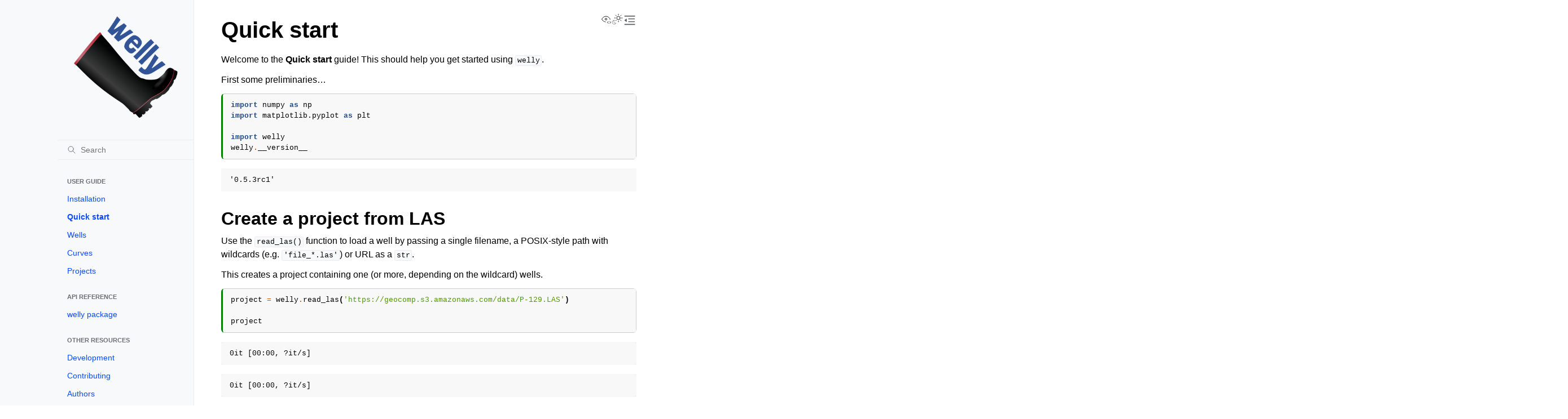

--- FILE ---
content_type: text/html; charset=utf-8
request_url: https://code.agilescientific.com/welly/userguide/Quick_start.html
body_size: 14624
content:
<!doctype html>
<html class="no-js" lang="en" data-content_root="../">
  <head><meta charset="utf-8"/>
    <meta name="viewport" content="width=device-width,initial-scale=1"/>
    <meta name="color-scheme" content="light dark"><meta name="viewport" content="width=device-width, initial-scale=1" />
<link rel="index" title="Index" href="../genindex.html" /><link rel="search" title="Search" href="../search.html" /><link rel="next" title="Wells" href="Wells.html" /><link rel="prev" title="Installation" href="../installation.html" />

    <link rel="shortcut icon" href="../_static/favicon.ico"/><!-- Generated with Sphinx 8.1.3 and Furo 2024.08.06 -->
        <title>Quick start - welly documentation</title>
      <link rel="stylesheet" type="text/css" href="../_static/pygments.css?v=8f2a1f02" />
    <link rel="stylesheet" type="text/css" href="../_static/styles/furo.css?v=354aac6f" />
    <link rel="stylesheet" type="text/css" href="../_static/mystnb.4510f1fc1dee50b3e5859aac5469c37c29e427902b24a333a5f9fcb2f0b3ac41.css" />
    <link rel="stylesheet" type="text/css" href="../_static/styles/furo-extensions.css?v=302659d7" />
    <link rel="stylesheet" type="text/css" href="../_static/custom.css?v=645ab05b" />
    
    


<style>
  body {
    --color-code-background: #f8f8f8;
  --color-code-foreground: black;
  
  }
  @media not print {
    body[data-theme="dark"] {
      --color-code-background: #202020;
  --color-code-foreground: #d0d0d0;
  
    }
    @media (prefers-color-scheme: dark) {
      body:not([data-theme="light"]) {
        --color-code-background: #202020;
  --color-code-foreground: #d0d0d0;
  
      }
    }
  }
</style></head>
  <body>
    
    <script>
      document.body.dataset.theme = localStorage.getItem("theme") || "auto";
    </script>
    

<svg xmlns="http://www.w3.org/2000/svg" style="display: none;">
  <symbol id="svg-toc" viewBox="0 0 24 24">
    <title>Contents</title>
    <svg stroke="currentColor" fill="currentColor" stroke-width="0" viewBox="0 0 1024 1024">
      <path d="M408 442h480c4.4 0 8-3.6 8-8v-56c0-4.4-3.6-8-8-8H408c-4.4 0-8 3.6-8 8v56c0 4.4 3.6 8 8 8zm-8 204c0 4.4 3.6 8 8 8h480c4.4 0 8-3.6 8-8v-56c0-4.4-3.6-8-8-8H408c-4.4 0-8 3.6-8 8v56zm504-486H120c-4.4 0-8 3.6-8 8v56c0 4.4 3.6 8 8 8h784c4.4 0 8-3.6 8-8v-56c0-4.4-3.6-8-8-8zm0 632H120c-4.4 0-8 3.6-8 8v56c0 4.4 3.6 8 8 8h784c4.4 0 8-3.6 8-8v-56c0-4.4-3.6-8-8-8zM115.4 518.9L271.7 642c5.8 4.6 14.4.5 14.4-6.9V388.9c0-7.4-8.5-11.5-14.4-6.9L115.4 505.1a8.74 8.74 0 0 0 0 13.8z"/>
    </svg>
  </symbol>
  <symbol id="svg-menu" viewBox="0 0 24 24">
    <title>Menu</title>
    <svg xmlns="http://www.w3.org/2000/svg" viewBox="0 0 24 24" fill="none" stroke="currentColor"
      stroke-width="2" stroke-linecap="round" stroke-linejoin="round" class="feather-menu">
      <line x1="3" y1="12" x2="21" y2="12"></line>
      <line x1="3" y1="6" x2="21" y2="6"></line>
      <line x1="3" y1="18" x2="21" y2="18"></line>
    </svg>
  </symbol>
  <symbol id="svg-arrow-right" viewBox="0 0 24 24">
    <title>Expand</title>
    <svg xmlns="http://www.w3.org/2000/svg" viewBox="0 0 24 24" fill="none" stroke="currentColor"
      stroke-width="2" stroke-linecap="round" stroke-linejoin="round" class="feather-chevron-right">
      <polyline points="9 18 15 12 9 6"></polyline>
    </svg>
  </symbol>
  <symbol id="svg-sun" viewBox="0 0 24 24">
    <title>Light mode</title>
    <svg xmlns="http://www.w3.org/2000/svg" viewBox="0 0 24 24" fill="none" stroke="currentColor"
      stroke-width="1" stroke-linecap="round" stroke-linejoin="round" class="feather-sun">
      <circle cx="12" cy="12" r="5"></circle>
      <line x1="12" y1="1" x2="12" y2="3"></line>
      <line x1="12" y1="21" x2="12" y2="23"></line>
      <line x1="4.22" y1="4.22" x2="5.64" y2="5.64"></line>
      <line x1="18.36" y1="18.36" x2="19.78" y2="19.78"></line>
      <line x1="1" y1="12" x2="3" y2="12"></line>
      <line x1="21" y1="12" x2="23" y2="12"></line>
      <line x1="4.22" y1="19.78" x2="5.64" y2="18.36"></line>
      <line x1="18.36" y1="5.64" x2="19.78" y2="4.22"></line>
    </svg>
  </symbol>
  <symbol id="svg-moon" viewBox="0 0 24 24">
    <title>Dark mode</title>
    <svg xmlns="http://www.w3.org/2000/svg" viewBox="0 0 24 24" fill="none" stroke="currentColor"
      stroke-width="1" stroke-linecap="round" stroke-linejoin="round" class="icon-tabler-moon">
      <path stroke="none" d="M0 0h24v24H0z" fill="none" />
      <path d="M12 3c.132 0 .263 0 .393 0a7.5 7.5 0 0 0 7.92 12.446a9 9 0 1 1 -8.313 -12.454z" />
    </svg>
  </symbol>
  <symbol id="svg-sun-with-moon" viewBox="0 0 24 24">
    <title>Auto light/dark, in light mode</title>
    <svg xmlns="http://www.w3.org/2000/svg" viewBox="0 0 24 24" fill="none" stroke="currentColor"
      stroke-width="1" stroke-linecap="round" stroke-linejoin="round"
      class="icon-custom-derived-from-feather-sun-and-tabler-moon">
      <path style="opacity: 50%" d="M 5.411 14.504 C 5.471 14.504 5.532 14.504 5.591 14.504 C 3.639 16.319 4.383 19.569 6.931 20.352 C 7.693 20.586 8.512 20.551 9.25 20.252 C 8.023 23.207 4.056 23.725 2.11 21.184 C 0.166 18.642 1.702 14.949 4.874 14.536 C 5.051 14.512 5.231 14.5 5.411 14.5 L 5.411 14.504 Z"/>
      <line x1="14.5" y1="3.25" x2="14.5" y2="1.25"/>
      <line x1="14.5" y1="15.85" x2="14.5" y2="17.85"/>
      <line x1="10.044" y1="5.094" x2="8.63" y2="3.68"/>
      <line x1="19" y1="14.05" x2="20.414" y2="15.464"/>
      <line x1="8.2" y1="9.55" x2="6.2" y2="9.55"/>
      <line x1="20.8" y1="9.55" x2="22.8" y2="9.55"/>
      <line x1="10.044" y1="14.006" x2="8.63" y2="15.42"/>
      <line x1="19" y1="5.05" x2="20.414" y2="3.636"/>
      <circle cx="14.5" cy="9.55" r="3.6"/>
    </svg>
  </symbol>
  <symbol id="svg-moon-with-sun" viewBox="0 0 24 24">
    <title>Auto light/dark, in dark mode</title>
    <svg xmlns="http://www.w3.org/2000/svg" viewBox="0 0 24 24" fill="none" stroke="currentColor"
      stroke-width="1" stroke-linecap="round" stroke-linejoin="round"
      class="icon-custom-derived-from-feather-sun-and-tabler-moon">
      <path d="M 8.282 7.007 C 8.385 7.007 8.494 7.007 8.595 7.007 C 5.18 10.184 6.481 15.869 10.942 17.24 C 12.275 17.648 13.706 17.589 15 17.066 C 12.851 22.236 5.91 23.143 2.505 18.696 C -0.897 14.249 1.791 7.786 7.342 7.063 C 7.652 7.021 7.965 7 8.282 7 L 8.282 7.007 Z"/>
      <line style="opacity: 50%" x1="18" y1="3.705" x2="18" y2="2.5"/>
      <line style="opacity: 50%" x1="18" y1="11.295" x2="18" y2="12.5"/>
      <line style="opacity: 50%" x1="15.316" y1="4.816" x2="14.464" y2="3.964"/>
      <line style="opacity: 50%" x1="20.711" y1="10.212" x2="21.563" y2="11.063"/>
      <line style="opacity: 50%" x1="14.205" y1="7.5" x2="13.001" y2="7.5"/>
      <line style="opacity: 50%" x1="21.795" y1="7.5" x2="23" y2="7.5"/>
      <line style="opacity: 50%" x1="15.316" y1="10.184" x2="14.464" y2="11.036"/>
      <line style="opacity: 50%" x1="20.711" y1="4.789" x2="21.563" y2="3.937"/>
      <circle style="opacity: 50%" cx="18" cy="7.5" r="2.169"/>
    </svg>
  </symbol>
  <symbol id="svg-pencil" viewBox="0 0 24 24">
    <svg xmlns="http://www.w3.org/2000/svg" viewBox="0 0 24 24" fill="none" stroke="currentColor"
      stroke-width="1" stroke-linecap="round" stroke-linejoin="round" class="icon-tabler-pencil-code">
      <path d="M4 20h4l10.5 -10.5a2.828 2.828 0 1 0 -4 -4l-10.5 10.5v4" />
      <path d="M13.5 6.5l4 4" />
      <path d="M20 21l2 -2l-2 -2" />
      <path d="M17 17l-2 2l2 2" />
    </svg>
  </symbol>
  <symbol id="svg-eye" viewBox="0 0 24 24">
    <svg xmlns="http://www.w3.org/2000/svg" viewBox="0 0 24 24" fill="none" stroke="currentColor"
      stroke-width="1" stroke-linecap="round" stroke-linejoin="round" class="icon-tabler-eye-code">
      <path stroke="none" d="M0 0h24v24H0z" fill="none" />
      <path d="M10 12a2 2 0 1 0 4 0a2 2 0 0 0 -4 0" />
      <path
        d="M11.11 17.958c-3.209 -.307 -5.91 -2.293 -8.11 -5.958c2.4 -4 5.4 -6 9 -6c3.6 0 6.6 2 9 6c-.21 .352 -.427 .688 -.647 1.008" />
      <path d="M20 21l2 -2l-2 -2" />
      <path d="M17 17l-2 2l2 2" />
    </svg>
  </symbol>
</svg>

<input type="checkbox" class="sidebar-toggle" name="__navigation" id="__navigation">
<input type="checkbox" class="sidebar-toggle" name="__toc" id="__toc">
<label class="overlay sidebar-overlay" for="__navigation">
  <div class="visually-hidden">Hide navigation sidebar</div>
</label>
<label class="overlay toc-overlay" for="__toc">
  <div class="visually-hidden">Hide table of contents sidebar</div>
</label>

<a class="skip-to-content muted-link" href="#furo-main-content">Skip to content</a>



<div class="page">
  <header class="mobile-header">
    <div class="header-left">
      <label class="nav-overlay-icon" for="__navigation">
        <div class="visually-hidden">Toggle site navigation sidebar</div>
        <i class="icon"><svg><use href="#svg-menu"></use></svg></i>
      </label>
    </div>
    <div class="header-center">
      <a href="../index.html"><div class="brand">welly  documentation</div></a>
    </div>
    <div class="header-right">
      <div class="theme-toggle-container theme-toggle-header">
        <button class="theme-toggle">
          <div class="visually-hidden">Toggle Light / Dark / Auto color theme</div>
          <svg class="theme-icon-when-auto-light"><use href="#svg-sun-with-moon"></use></svg>
          <svg class="theme-icon-when-auto-dark"><use href="#svg-moon-with-sun"></use></svg>
          <svg class="theme-icon-when-dark"><use href="#svg-moon"></use></svg>
          <svg class="theme-icon-when-light"><use href="#svg-sun"></use></svg>
        </button>
      </div>
      <label class="toc-overlay-icon toc-header-icon" for="__toc">
        <div class="visually-hidden">Toggle table of contents sidebar</div>
        <i class="icon"><svg><use href="#svg-toc"></use></svg></i>
      </label>
    </div>
  </header>
  <aside class="sidebar-drawer">
    <div class="sidebar-container">
      
      <div class="sidebar-sticky"><a class="sidebar-brand" href="../index.html">
  
  <div class="sidebar-logo-container">
    <img class="sidebar-logo" src="../_static/welly_simple_alpha.png" alt="Logo"/>
  </div>
  
  
</a><form class="sidebar-search-container" method="get" action="../search.html" role="search">
  <input class="sidebar-search" placeholder="Search" name="q" aria-label="Search">
  <input type="hidden" name="check_keywords" value="yes">
  <input type="hidden" name="area" value="default">
</form>
<div id="searchbox"></div><div class="sidebar-scroll"><div class="sidebar-tree">
  <p class="caption" role="heading"><span class="caption-text">User guide</span></p>
<ul class="current">
<li class="toctree-l1"><a class="reference internal" href="../installation.html">Installation</a></li>
<li class="toctree-l1 current current-page"><a class="current reference internal" href="#">Quick start</a></li>
<li class="toctree-l1"><a class="reference internal" href="Wells.html">Wells</a></li>
<li class="toctree-l1"><a class="reference internal" href="Curves.html">Curves</a></li>
<li class="toctree-l1"><a class="reference internal" href="Projects.html">Projects</a></li>
</ul>
<p class="caption" role="heading"><span class="caption-text">API reference</span></p>
<ul>
<li class="toctree-l1"><a class="reference internal" href="../welly.html">welly package</a></li>
</ul>
<p class="caption" role="heading"><span class="caption-text">Other resources</span></p>
<ul>
<li class="toctree-l1"><a class="reference internal" href="../development.html">Development</a></li>
<li class="toctree-l1"><a class="reference internal" href="../contributing.html">Contributing</a></li>
<li class="toctree-l1"><a class="reference internal" href="../authors.html">Authors</a></li>
<li class="toctree-l1"><a class="reference internal" href="../license.html">License</a></li>
<li class="toctree-l1"><a class="reference internal" href="../changelog.html">Changelog</a></li>
</ul>
<p class="caption" role="heading"><span class="caption-text">Project links</span></p>
<ul>
<li class="toctree-l1"><a class="reference external" href="https://pypi.org/project/welly/">PyPI releases</a></li>
<li class="toctree-l1"><a class="reference external" href="https://github.com/agilescientific/welly">Code in GitHub</a></li>
<li class="toctree-l1"><a class="reference external" href="https://github.com/agilescientific/welly/issues">Issue tracker</a></li>
<li class="toctree-l1"><a class="reference external" href="https://code.agilescientific.com/community">Community guidelines</a></li>
<li class="toctree-l1"><a class="reference external" href="https://code.agilescientific.com">Agile's software</a></li>
<li class="toctree-l1"><a class="reference external" href="https://www.agilescientific.com">Agile's website</a></li>
</ul>

</div>
</div>

      </div>
      
    </div>
  </aside>
  <div class="main">
    <div class="content">
      <div class="article-container">
        <a href="#" class="back-to-top muted-link">
          <svg xmlns="http://www.w3.org/2000/svg" viewBox="0 0 24 24">
            <path d="M13 20h-2V8l-5.5 5.5-1.42-1.42L12 4.16l7.92 7.92-1.42 1.42L13 8v12z"></path>
          </svg>
          <span>Back to top</span>
        </a>
        <div class="content-icon-container">
          <div class="view-this-page">
  <a class="muted-link" href="../_sources/userguide/Quick_start.ipynb.txt" title="View this page">
    <svg><use href="#svg-eye"></use></svg>
    <span class="visually-hidden">View this page</span>
  </a>
</div>
<div class="theme-toggle-container theme-toggle-content">
            <button class="theme-toggle">
              <div class="visually-hidden">Toggle Light / Dark / Auto color theme</div>
              <svg class="theme-icon-when-auto-light"><use href="#svg-sun-with-moon"></use></svg>
              <svg class="theme-icon-when-auto-dark"><use href="#svg-moon-with-sun"></use></svg>
              <svg class="theme-icon-when-dark"><use href="#svg-moon"></use></svg>
              <svg class="theme-icon-when-light"><use href="#svg-sun"></use></svg>
            </button>
          </div>
          <label class="toc-overlay-icon toc-content-icon" for="__toc">
            <div class="visually-hidden">Toggle table of contents sidebar</div>
            <i class="icon"><svg><use href="#svg-toc"></use></svg></i>
          </label>
        </div>
        <article role="main" id="furo-main-content">
          <section class="tex2jax_ignore mathjax_ignore" id="quick-start">
<h1>Quick start<a class="headerlink" href="#quick-start" title="Link to this heading">¶</a></h1>
<p>Welcome to the <strong>Quick start</strong> guide! This should help you get started using <code class="docutils literal notranslate"><span class="pre">welly</span></code>.</p>
<p>First some preliminaries…</p>
<div class="cell docutils container">
<div class="cell_input docutils container">
<div class="highlight-ipython3 notranslate"><div class="highlight"><pre><span></span><span class="kn">import</span><span class="w"> </span><span class="nn">numpy</span><span class="w"> </span><span class="k">as</span><span class="w"> </span><span class="nn">np</span>
<span class="kn">import</span><span class="w"> </span><span class="nn">matplotlib.pyplot</span><span class="w"> </span><span class="k">as</span><span class="w"> </span><span class="nn">plt</span>

<span class="kn">import</span><span class="w"> </span><span class="nn">welly</span>
<span class="n">welly</span><span class="o">.</span><span class="n">__version__</span>
</pre></div>
</div>
</div>
<div class="cell_output docutils container">
<div class="output text_plain highlight-myst-ansi notranslate"><div class="highlight"><pre><span></span>&#39;0.5.3rc1&#39;
</pre></div>
</div>
</div>
</div>
<section id="create-a-project-from-las">
<h2>Create a project from LAS<a class="headerlink" href="#create-a-project-from-las" title="Link to this heading">¶</a></h2>
<p>Use the <code class="docutils literal notranslate"><span class="pre">read_las()</span></code> function to load a well by passing a single filename, a POSIX-style path with wildcards (e.g. <code class="docutils literal notranslate"><span class="pre">'file_*.las'</span></code>) or URL as a <code class="docutils literal notranslate"><span class="pre">str</span></code>.</p>
<p>This creates a project containing one (or more, depending on the wildcard) wells.</p>
<div class="cell docutils container">
<div class="cell_input docutils container">
<div class="highlight-ipython3 notranslate"><div class="highlight"><pre><span></span><span class="n">project</span> <span class="o">=</span> <span class="n">welly</span><span class="o">.</span><span class="n">read_las</span><span class="p">(</span><span class="s1">&#39;https://geocomp.s3.amazonaws.com/data/P-129.LAS&#39;</span><span class="p">)</span>

<span class="n">project</span>
</pre></div>
</div>
</div>
<div class="cell_output docutils container">
<div class="output stderr highlight-myst-ansi notranslate"><div class="highlight"><pre><span></span>0it [00:00, ?it/s]
</pre></div>
</div>
<div class="output stderr highlight-myst-ansi notranslate"><div class="highlight"><pre><span></span>0it [00:00, ?it/s]
</pre></div>
</div>
<div class="output stderr highlight-myst-ansi notranslate"><div class="highlight"><pre><span></span>
</pre></div>
</div>
<div class="output traceback highlight-ipythontb notranslate"><div class="highlight"><pre><span></span><span class="gt">---------------------------------------------------------------------------</span>
<span class="ne">HTTPError</span><span class="g g-Whitespace">                                 </span>Traceback (most recent call last)
<span class="nn">File /opt/hostedtoolcache/Python/3.12.8/x64/lib/python3.12/site-packages/welly/las.py:485,</span> in <span class="ni">file_from_url</span><span class="nt">(url)</span>
<span class="g g-Whitespace">    </span><span class="mi">484</span> <span class="k">try</span><span class="p">:</span>
<span class="ne">--&gt; </span><span class="mi">485</span>     <span class="n">text_file</span> <span class="o">=</span> <span class="n">StringIO</span><span class="p">(</span><span class="n">request</span><span class="o">.</span><span class="n">urlopen</span><span class="p">(</span><span class="n">url</span><span class="p">)</span><span class="o">.</span><span class="n">read</span><span class="p">()</span><span class="o">.</span><span class="n">decode</span><span class="p">())</span>
<span class="g g-Whitespace">    </span><span class="mi">486</span> <span class="k">except</span> <span class="n">error</span><span class="o">.</span><span class="n">HTTPError</span> <span class="k">as</span> <span class="n">e</span><span class="p">:</span>

<span class="nn">File /opt/hostedtoolcache/Python/3.12.8/x64/lib/python3.12/urllib/request.py:215,</span> in <span class="ni">urlopen</span><span class="nt">(url, data, timeout, cafile, capath, cadefault, context)</span>
<span class="g g-Whitespace">    </span><span class="mi">214</span>     <span class="n">opener</span> <span class="o">=</span> <span class="n">_opener</span>
<span class="ne">--&gt; </span><span class="mi">215</span> <span class="k">return</span> <span class="n">opener</span><span class="o">.</span><span class="n">open</span><span class="p">(</span><span class="n">url</span><span class="p">,</span> <span class="n">data</span><span class="p">,</span> <span class="n">timeout</span><span class="p">)</span>

<span class="nn">File /opt/hostedtoolcache/Python/3.12.8/x64/lib/python3.12/urllib/request.py:521,</span> in <span class="ni">OpenerDirector.open</span><span class="nt">(self, fullurl, data, timeout)</span>
<span class="g g-Whitespace">    </span><span class="mi">520</span>     <span class="n">meth</span> <span class="o">=</span> <span class="nb">getattr</span><span class="p">(</span><span class="n">processor</span><span class="p">,</span> <span class="n">meth_name</span><span class="p">)</span>
<span class="ne">--&gt; </span><span class="mi">521</span>     <span class="n">response</span> <span class="o">=</span> <span class="n">meth</span><span class="p">(</span><span class="n">req</span><span class="p">,</span> <span class="n">response</span><span class="p">)</span>
<span class="g g-Whitespace">    </span><span class="mi">523</span> <span class="k">return</span> <span class="n">response</span>

<span class="nn">File /opt/hostedtoolcache/Python/3.12.8/x64/lib/python3.12/urllib/request.py:630,</span> in <span class="ni">HTTPErrorProcessor.http_response</span><span class="nt">(self, request, response)</span>
<span class="g g-Whitespace">    </span><span class="mi">629</span> <span class="k">if</span> <span class="ow">not</span> <span class="p">(</span><span class="mi">200</span> <span class="o">&lt;=</span> <span class="n">code</span> <span class="o">&lt;</span> <span class="mi">300</span><span class="p">):</span>
<span class="ne">--&gt; </span><span class="mi">630</span>     <span class="n">response</span> <span class="o">=</span> <span class="bp">self</span><span class="o">.</span><span class="n">parent</span><span class="o">.</span><span class="n">error</span><span class="p">(</span>
<span class="g g-Whitespace">    </span><span class="mi">631</span>         <span class="s1">&#39;http&#39;</span><span class="p">,</span> <span class="n">request</span><span class="p">,</span> <span class="n">response</span><span class="p">,</span> <span class="n">code</span><span class="p">,</span> <span class="n">msg</span><span class="p">,</span> <span class="n">hdrs</span><span class="p">)</span>
<span class="g g-Whitespace">    </span><span class="mi">633</span> <span class="k">return</span> <span class="n">response</span>

<span class="nn">File /opt/hostedtoolcache/Python/3.12.8/x64/lib/python3.12/urllib/request.py:559,</span> in <span class="ni">OpenerDirector.error</span><span class="nt">(self, proto, *args)</span>
<span class="g g-Whitespace">    </span><span class="mi">558</span> <span class="n">args</span> <span class="o">=</span> <span class="p">(</span><span class="nb">dict</span><span class="p">,</span> <span class="s1">&#39;default&#39;</span><span class="p">,</span> <span class="s1">&#39;http_error_default&#39;</span><span class="p">)</span> <span class="o">+</span> <span class="n">orig_args</span>
<span class="ne">--&gt; </span><span class="mi">559</span> <span class="k">return</span> <span class="bp">self</span><span class="o">.</span><span class="n">_call_chain</span><span class="p">(</span><span class="o">*</span><span class="n">args</span><span class="p">)</span>

<span class="nn">File /opt/hostedtoolcache/Python/3.12.8/x64/lib/python3.12/urllib/request.py:492,</span> in <span class="ni">OpenerDirector._call_chain</span><span class="nt">(self, chain, kind, meth_name, *args)</span>
<span class="g g-Whitespace">    </span><span class="mi">491</span> <span class="n">func</span> <span class="o">=</span> <span class="nb">getattr</span><span class="p">(</span><span class="n">handler</span><span class="p">,</span> <span class="n">meth_name</span><span class="p">)</span>
<span class="ne">--&gt; </span><span class="mi">492</span> <span class="n">result</span> <span class="o">=</span> <span class="n">func</span><span class="p">(</span><span class="o">*</span><span class="n">args</span><span class="p">)</span>
<span class="g g-Whitespace">    </span><span class="mi">493</span> <span class="k">if</span> <span class="n">result</span> <span class="ow">is</span> <span class="ow">not</span> <span class="kc">None</span><span class="p">:</span>

<span class="nn">File /opt/hostedtoolcache/Python/3.12.8/x64/lib/python3.12/urllib/request.py:639,</span> in <span class="ni">HTTPDefaultErrorHandler.http_error_default</span><span class="nt">(self, req, fp, code, msg, hdrs)</span>
<span class="g g-Whitespace">    </span><span class="mi">638</span> <span class="k">def</span><span class="w"> </span><span class="nf">http_error_default</span><span class="p">(</span><span class="bp">self</span><span class="p">,</span> <span class="n">req</span><span class="p">,</span> <span class="n">fp</span><span class="p">,</span> <span class="n">code</span><span class="p">,</span> <span class="n">msg</span><span class="p">,</span> <span class="n">hdrs</span><span class="p">):</span>
<span class="ne">--&gt; </span><span class="mi">639</span>     <span class="k">raise</span> <span class="n">HTTPError</span><span class="p">(</span><span class="n">req</span><span class="o">.</span><span class="n">full_url</span><span class="p">,</span> <span class="n">code</span><span class="p">,</span> <span class="n">msg</span><span class="p">,</span> <span class="n">hdrs</span><span class="p">,</span> <span class="n">fp</span><span class="p">)</span>

<span class="ne">HTTPError</span>: HTTP Error 403: Forbidden

<span class="n">During</span> <span class="n">handling</span> <span class="n">of</span> <span class="n">the</span> <span class="n">above</span> <span class="n">exception</span><span class="p">,</span> <span class="n">another</span> <span class="n">exception</span> <span class="n">occurred</span><span class="p">:</span>

<span class="ne">Exception</span><span class="g g-Whitespace">                                 </span>Traceback (most recent call last)
<span class="n">Cell</span> <span class="n">In</span><span class="p">[</span><span class="mi">2</span><span class="p">],</span> <span class="n">line</span> <span class="mi">1</span>
<span class="ne">----&gt; </span><span class="mi">1</span> <span class="n">project</span> <span class="o">=</span> <span class="n">welly</span><span class="o">.</span><span class="n">read_las</span><span class="p">(</span><span class="s1">&#39;https://geocomp.s3.amazonaws.com/data/P-129.LAS&#39;</span><span class="p">)</span>
<span class="g g-Whitespace">      </span><span class="mi">3</span> <span class="n">project</span>

<span class="nn">File /opt/hostedtoolcache/Python/3.12.8/x64/lib/python3.12/site-packages/welly/__init__.py:34,</span> in <span class="ni">read_las</span><span class="nt">(path, **kwargs)</span>
<span class="g g-Whitespace">     </span><span class="mi">20</span> <span class="k">def</span><span class="w"> </span><span class="nf">read_las</span><span class="p">(</span><span class="n">path</span><span class="p">,</span> <span class="o">**</span><span class="n">kwargs</span><span class="p">):</span>
<span class="g g-Whitespace">     </span><span class="mi">21</span><span class="w">     </span><span class="sd">&quot;&quot;&quot;</span>
<span class="g g-Whitespace">     </span><span class="mi">22</span><span class="sd">     A package namespace method to be called as `welly.read_las`.</span>
<span class="g g-Whitespace">     </span><span class="mi">23</span><span class="sd"> </span>
<span class="sd">   (...)</span>
<span class="g g-Whitespace">     </span><span class="mi">32</span><span class="sd">         welly.Project. The Project object.</span>
<span class="g g-Whitespace">     </span><span class="mi">33</span><span class="sd">     &quot;&quot;&quot;</span>
<span class="ne">---&gt; </span><span class="mi">34</span>     <span class="k">return</span> <span class="n">Project</span><span class="o">.</span><span class="n">from_las</span><span class="p">(</span><span class="n">path</span><span class="p">,</span> <span class="o">**</span><span class="n">kwargs</span><span class="p">)</span>

<span class="nn">File /opt/hostedtoolcache/Python/3.12.8/x64/lib/python3.12/site-packages/welly/project.py:183,</span> in <span class="ni">Project.from_las</span><span class="nt">(cls, path, remap, funcs, data, req, alias, max, encoding, printfname, index, **kwargs)</span>
<span class="g g-Whitespace">    </span><span class="mi">180</span> <span class="k">else</span><span class="p">:</span>
<span class="g g-Whitespace">    </span><span class="mi">181</span>     <span class="n">uris</span> <span class="o">=</span> <span class="n">path</span>  <span class="c1"># It&#39;s a list-like of files and/or URLs.</span>
<span class="ne">--&gt; </span><span class="mi">183</span> <span class="n">wells</span> <span class="o">=</span> <span class="p">[</span><span class="n">Well</span><span class="o">.</span><span class="n">from_las</span><span class="p">(</span><span class="n">f</span><span class="p">,</span>
<span class="g g-Whitespace">    </span><span class="mi">184</span>                        <span class="n">remap</span><span class="o">=</span><span class="n">remap</span><span class="p">,</span>
<span class="g g-Whitespace">    </span><span class="mi">185</span>                        <span class="n">funcs</span><span class="o">=</span><span class="n">funcs</span><span class="p">,</span>
<span class="g g-Whitespace">    </span><span class="mi">186</span>                        <span class="n">data</span><span class="o">=</span><span class="n">data</span><span class="p">,</span>
<span class="g g-Whitespace">    </span><span class="mi">187</span>                        <span class="n">req</span><span class="o">=</span><span class="n">req</span><span class="p">,</span>
<span class="g g-Whitespace">    </span><span class="mi">188</span>                        <span class="n">alias</span><span class="o">=</span><span class="n">alias</span><span class="p">,</span>
<span class="g g-Whitespace">    </span><span class="mi">189</span>                        <span class="n">encoding</span><span class="o">=</span><span class="n">encoding</span><span class="p">,</span>
<span class="g g-Whitespace">    </span><span class="mi">190</span>                        <span class="n">printfname</span><span class="o">=</span><span class="n">printfname</span><span class="p">,</span>
<span class="g g-Whitespace">    </span><span class="mi">191</span>                        <span class="n">index</span><span class="o">=</span><span class="n">index</span><span class="p">,</span>
<span class="g g-Whitespace">    </span><span class="mi">192</span>                        <span class="o">**</span><span class="n">kwargs</span><span class="p">,</span>
<span class="g g-Whitespace">    </span><span class="mi">193</span>                        <span class="p">)</span>
<span class="g g-Whitespace">    </span><span class="mi">194</span>          <span class="k">for</span> <span class="n">i</span><span class="p">,</span> <span class="n">f</span> <span class="ow">in</span> <span class="n">tqdm</span><span class="p">(</span><span class="nb">enumerate</span><span class="p">(</span><span class="n">uris</span><span class="p">))</span> <span class="k">if</span> <span class="n">i</span> <span class="o">&lt;</span> <span class="nb">max</span><span class="p">]</span>
<span class="g g-Whitespace">    </span><span class="mi">196</span> <span class="k">return</span> <span class="bp">cls</span><span class="p">(</span><span class="nb">list</span><span class="p">(</span><span class="nb">filter</span><span class="p">(</span><span class="kc">None</span><span class="p">,</span> <span class="n">wells</span><span class="p">)))</span>

<span class="nn">File /opt/hostedtoolcache/Python/3.12.8/x64/lib/python3.12/site-packages/welly/well.py:303,</span> in <span class="ni">Well.from_las</span><span class="nt">(cls, fname, remap, funcs, data, req, alias, encoding, printfname, index, **kwargs)</span>
<span class="g g-Whitespace">    </span><span class="mi">301</span> <span class="c1"># If https URL is passed try reading and formatting it to text file.</span>
<span class="g g-Whitespace">    </span><span class="mi">302</span> <span class="k">if</span> <span class="n">re</span><span class="o">.</span><span class="n">match</span><span class="p">(</span><span class="sa">r</span><span class="s1">&#39;https?://.+\..+/.+?&#39;</span><span class="p">,</span> <span class="n">fname</span><span class="p">)</span> <span class="ow">is</span> <span class="ow">not</span> <span class="kc">None</span><span class="p">:</span>
<span class="ne">--&gt; </span><span class="mi">303</span>     <span class="n">fname</span> <span class="o">=</span> <span class="n">file_from_url</span><span class="p">(</span><span class="n">fname</span><span class="p">)</span>
<span class="g g-Whitespace">    </span><span class="mi">305</span> <span class="n">datasets</span> <span class="o">=</span> <span class="n">from_las</span><span class="p">(</span><span class="n">fname</span><span class="p">,</span> <span class="n">encoding</span><span class="o">=</span><span class="n">encoding</span><span class="p">,</span> <span class="o">**</span><span class="n">kwargs</span><span class="p">)</span>
<span class="g g-Whitespace">    </span><span class="mi">307</span> <span class="c1"># Create well from datasets.</span>

<span class="nn">File /opt/hostedtoolcache/Python/3.12.8/x64/lib/python3.12/site-packages/welly/las.py:487,</span> in <span class="ni">file_from_url</span><span class="nt">(url)</span>
<span class="g g-Whitespace">    </span><span class="mi">485</span>     <span class="n">text_file</span> <span class="o">=</span> <span class="n">StringIO</span><span class="p">(</span><span class="n">request</span><span class="o">.</span><span class="n">urlopen</span><span class="p">(</span><span class="n">url</span><span class="p">)</span><span class="o">.</span><span class="n">read</span><span class="p">()</span><span class="o">.</span><span class="n">decode</span><span class="p">())</span>
<span class="g g-Whitespace">    </span><span class="mi">486</span> <span class="k">except</span> <span class="n">error</span><span class="o">.</span><span class="n">HTTPError</span> <span class="k">as</span> <span class="n">e</span><span class="p">:</span>
<span class="ne">--&gt; </span><span class="mi">487</span>     <span class="k">raise</span> <span class="ne">Exception</span><span class="p">(</span><span class="s1">&#39;Could not retrieve url: &#39;</span><span class="p">,</span> <span class="n">e</span><span class="p">)</span>
<span class="g g-Whitespace">    </span><span class="mi">489</span> <span class="k">return</span> <span class="n">text_file</span>

<span class="ne">Exception</span>: (&#39;Could not retrieve url: &#39;, &lt;HTTPError 403: &#39;Forbidden&#39;&gt;)
</pre></div>
</div>
</div>
</div>
<p>Clearly there are some issues with this well. Have a look at the <a class="reference internal" href="Wells.html"><span class="std std-doc">Well object docs</span></a> to see how to fix them.</p>
<p>You can index into a project to get at a single well.</p>
<div class="cell docutils container">
<div class="cell_input docutils container">
<div class="highlight-ipython3 notranslate"><div class="highlight"><pre><span></span><span class="n">well</span> <span class="o">=</span> <span class="n">project</span><span class="p">[</span><span class="mi">0</span><span class="p">]</span>

<span class="n">well</span>
</pre></div>
</div>
</div>
<div class="cell_output docutils container">
<div class="output text_html"><table><tr><th style="text-align:center;" colspan="2">Kennetcook #2<br><small>Long = 63* 45'24.460  W</small></th></tr><tr><td><strong>crs</strong></td><td>CRS({})</td></tr><tr><td><strong>location</strong></td><td>Lat = 45* 12' 34.237" N</td></tr><tr><td><strong>country</strong></td><td>CA</td></tr><tr><td><strong>province</strong></td><td>Nova Scotia</td></tr><tr><td><strong>latitude</strong></td><td></td></tr><tr><td><strong>longitude</strong></td><td></td></tr><tr><td><strong>datum</strong></td><td></td></tr><tr><td><strong>section</strong></td><td>45.20 Deg N</td></tr><tr><td><strong>range</strong></td><td>PD 176</td></tr><tr><td><strong>township</strong></td><td>63.75 Deg W</td></tr><tr><td><strong>ekb</strong></td><td>94.8</td></tr><tr><td><strong>egl</strong></td><td>90.3</td></tr><tr><td><strong>gl</strong></td><td>90.3</td></tr><tr><td><strong>tdd</strong></td><td>1935.0</td></tr><tr><td><strong>tdl</strong></td><td>1935.0</td></tr><tr><td><strong>td</strong></td><td>None</td></tr><tr><td><strong>data</strong></td><td>CALI, DPHI_DOL, DPHI_LIM, DPHI_SAN, DRHO, DT, DTS, GR, HCAL, NPHI_DOL, NPHI_LIM, NPHI_SAN, PEF, RHOB, RLA1, RLA2, RLA3, RLA4, RLA5, RM_HRLT, RT_HRLT, RXOZ, RXO_HRLT, SP</td></tr></table></div></div>
</div>
<p>The well’s <code class="docutils literal notranslate"><span class="pre">header</span></code> contains the well information from the <strong>WELL</strong> part of the file.</p>
<p><strong>PLEASE NOTE</strong> The <code class="docutils literal notranslate"><span class="pre">header</span></code> attribute is under active development and will change in the next release of <code class="docutils literal notranslate"><span class="pre">welly</span></code>. We will make it more natural to find basic information about the well, without having to know how to read an LAS file.</p>
<div class="cell docutils container">
<div class="cell_input docutils container">
<div class="highlight-ipython3 notranslate"><div class="highlight"><pre><span></span><span class="n">well</span><span class="o">.</span><span class="n">header</span>
</pre></div>
</div>
</div>
<div class="cell_output docutils container">
<div class="output text_html"><div>
<style scoped>
    .dataframe tbody tr th:only-of-type {
        vertical-align: middle;
    }

    .dataframe tbody tr th {
        vertical-align: top;
    }

    .dataframe thead th {
        text-align: right;
    }
</style>
<table border="1" class="dataframe">
  <thead>
    <tr style="text-align: right;">
      <th></th>
      <th>original_mnemonic</th>
      <th>mnemonic</th>
      <th>unit</th>
      <th>value</th>
      <th>descr</th>
      <th>section</th>
    </tr>
  </thead>
  <tbody>
    <tr>
      <th>0</th>
      <td>VERS</td>
      <td>VERS</td>
      <td></td>
      <td>2.0</td>
      <td></td>
      <td>Version</td>
    </tr>
    <tr>
      <th>1</th>
      <td>WRAP</td>
      <td>WRAP</td>
      <td></td>
      <td>YES</td>
      <td></td>
      <td>Version</td>
    </tr>
    <tr>
      <th>2</th>
      <td>STRT</td>
      <td>STRT</td>
      <td>M</td>
      <td>1.0668</td>
      <td>START DEPTH</td>
      <td>Well</td>
    </tr>
    <tr>
      <th>3</th>
      <td>STOP</td>
      <td>STOP</td>
      <td>M</td>
      <td>1939.1376</td>
      <td>STOP DEPTH</td>
      <td>Well</td>
    </tr>
    <tr>
      <th>4</th>
      <td>STEP</td>
      <td>STEP</td>
      <td>M</td>
      <td>0.1524</td>
      <td>STEP</td>
      <td>Well</td>
    </tr>
    <tr>
      <th>...</th>
      <td>...</td>
      <td>...</td>
      <td>...</td>
      <td>...</td>
      <td>...</td>
      <td>...</td>
    </tr>
    <tr>
      <th>137</th>
      <td>TLI</td>
      <td>TLI</td>
      <td>M</td>
      <td>280.0</td>
      <td>Top Log Interval</td>
      <td>Parameter</td>
    </tr>
    <tr>
      <th>138</th>
      <td>UWID</td>
      <td>UWID</td>
      <td></td>
      <td></td>
      <td>Unique Well Identification Number</td>
      <td>Parameter</td>
    </tr>
    <tr>
      <th>139</th>
      <td>WN</td>
      <td>WN</td>
      <td></td>
      <td>Kennetcook #2</td>
      <td>Well Name</td>
      <td>Parameter</td>
    </tr>
    <tr>
      <th>140</th>
      <td>EPD</td>
      <td>EPD</td>
      <td>M</td>
      <td>90.300003</td>
      <td>Elevation of Permanent Datum above Mean Sea Level</td>
      <td>Parameter</td>
    </tr>
    <tr>
      <th>141</th>
      <td></td>
      <td>UNKNOWN</td>
      <td></td>
      <td></td>
      <td></td>
      <td>Other</td>
    </tr>
  </tbody>
</table>
<p>142 rows × 6 columns</p>
</div></div></div>
</div>
<p>The well’s <code class="docutils literal notranslate"><span class="pre">location</span></code> contains the location info from <strong>PARAMS</strong>:</p>
<div class="cell docutils container">
<div class="cell_input docutils container">
<div class="highlight-ipython3 notranslate"><div class="highlight"><pre><span></span><span class="n">well</span><span class="o">.</span><span class="n">location</span>
</pre></div>
</div>
</div>
<div class="cell_output docutils container">
<div class="output text_plain highlight-myst-ansi notranslate"><div class="highlight"><pre><span></span>Location({&#39;position&#39;: None, &#39;crs&#39;: CRS({}), &#39;location&#39;: &#39;Lat = 45* 12\&#39; 34.237&quot; N&#39;, &#39;country&#39;: &#39;CA&#39;, &#39;province&#39;: &#39;Nova Scotia&#39;, &#39;latitude&#39;: &#39;&#39;, &#39;longitude&#39;: &#39;&#39;, &#39;datum&#39;: &#39;&#39;, &#39;section&#39;: &#39;45.20 Deg N&#39;, &#39;range&#39;: &#39;PD 176&#39;, &#39;township&#39;: &#39;63.75 Deg W&#39;, &#39;ekb&#39;: 94.8, &#39;egl&#39;: 90.3, &#39;gl&#39;: 90.3, &#39;tdd&#39;: 1935.0, &#39;tdl&#39;: 1935.0, &#39;td&#39;: None, &#39;deviation&#39;: None})
</pre></div>
</div>
</div>
</div>
</section>
<section id="basic-plots">
<h2>Basic plots<a class="headerlink" href="#basic-plots" title="Link to this heading">¶</a></h2>
<p>Welly produces simple <code class="docutils literal notranslate"><span class="pre">matplotlib</span></code> plots. You can add your own Matplotlib code to build on them.</p>
<p>Let’s plot some important logs. We can put two logs in the same track, as shown, and add depth tracks:</p>
<div class="cell docutils container">
<div class="cell_input docutils container">
<div class="highlight-ipython3 notranslate"><div class="highlight"><pre><span></span><span class="n">tracks</span> <span class="o">=</span> <span class="p">[</span><span class="s1">&#39;MD&#39;</span><span class="p">,</span> <span class="s1">&#39;CALI&#39;</span><span class="p">,</span> <span class="s1">&#39;GR&#39;</span><span class="p">,</span> <span class="s1">&#39;SP&#39;</span><span class="p">,</span> <span class="s1">&#39;RHOB&#39;</span><span class="p">,</span> <span class="p">[</span><span class="s1">&#39;DT&#39;</span><span class="p">,</span> <span class="s1">&#39;DTS&#39;</span><span class="p">],</span> <span class="s1">&#39;MD&#39;</span><span class="p">]</span>

<span class="n">well</span><span class="o">.</span><span class="n">plot</span><span class="p">(</span><span class="n">tracks</span><span class="o">=</span><span class="n">tracks</span><span class="p">)</span>
</pre></div>
</div>
</div>
<div class="cell_output docutils container">
<img alt="../_images/863c001652c486bcb9555e07cec36e801e6559fa40a051d05077bb7a12c281e9.png" src="../_images/863c001652c486bcb9555e07cec36e801e6559fa40a051d05077bb7a12c281e9.png" />
</div>
</div>
</section>
<section id="curve-data">
<h2>Curve data<a class="headerlink" href="#curve-data" title="Link to this heading">¶</a></h2>
<p>The well curves are stored in <code class="docutils literal notranslate"><span class="pre">well.data</span></code>, which is a dictionary mapping mnemonic to <code class="docutils literal notranslate"><span class="pre">welly.Curve</span></code> object:</p>
<div class="cell docutils container">
<div class="cell_input docutils container">
<div class="highlight-ipython3 notranslate"><div class="highlight"><pre><span></span><span class="n">well</span><span class="o">.</span><span class="n">data</span>
</pre></div>
</div>
</div>
<div class="cell_output docutils container">
<div class="output text_plain highlight-myst-ansi notranslate"><div class="highlight"><pre><span></span>{&#39;CALI&#39;: Curve(mnemonic=CALI, units=in, start=1.0668, stop=1939.1376, step=0.1524, count=[12718]),
 &#39;HCAL&#39;: Curve(mnemonic=HCAL, units=in, start=1.0668, stop=1939.1376, step=0.1524, count=[2139]),
 &#39;PEF&#39;: Curve(mnemonic=PEF, units=, start=1.0668, stop=1939.1376, step=0.1524, count=[12718]),
 &#39;DT&#39;: Curve(mnemonic=DT, units=us/ft, start=1.0668, stop=1939.1376, step=0.1524, count=[10850]),
 &#39;DTS&#39;: Curve(mnemonic=DTS, units=us/ft, start=1.0668, stop=1939.1376, step=0.1524, count=[10850]),
 &#39;DPHI_SAN&#39;: Curve(mnemonic=DPHI_SAN, units=m3/m3, start=1.0668, stop=1939.1376, step=0.1524, count=[12718]),
 &#39;DPHI_LIM&#39;: Curve(mnemonic=DPHI_LIM, units=m3/m3, start=1.0668, stop=1939.1376, step=0.1524, count=[12718]),
 &#39;DPHI_DOL&#39;: Curve(mnemonic=DPHI_DOL, units=m3/m3, start=1.0668, stop=1939.1376, step=0.1524, count=[12718]),
 &#39;NPHI_SAN&#39;: Curve(mnemonic=NPHI_SAN, units=m3/m3, start=1.0668, stop=1939.1376, step=0.1524, count=[12718]),
 &#39;NPHI_LIM&#39;: Curve(mnemonic=NPHI_LIM, units=m3/m3, start=1.0668, stop=1939.1376, step=0.1524, count=[12718]),
 &#39;NPHI_DOL&#39;: Curve(mnemonic=NPHI_DOL, units=m3/m3, start=1.0668, stop=1939.1376, step=0.1524, count=[12718]),
 &#39;RLA5&#39;: Curve(mnemonic=RLA5, units=ohm.m, start=1.0668, stop=1939.1376, step=0.1524, count=[12718]),
 &#39;RLA3&#39;: Curve(mnemonic=RLA3, units=ohm.m, start=1.0668, stop=1939.1376, step=0.1524, count=[12718]),
 &#39;RLA4&#39;: Curve(mnemonic=RLA4, units=ohm.m, start=1.0668, stop=1939.1376, step=0.1524, count=[12718]),
 &#39;RLA1&#39;: Curve(mnemonic=RLA1, units=ohm.m, start=1.0668, stop=1939.1376, step=0.1524, count=[12718]),
 &#39;RLA2&#39;: Curve(mnemonic=RLA2, units=ohm.m, start=1.0668, stop=1939.1376, step=0.1524, count=[12718]),
 &#39;RXOZ&#39;: Curve(mnemonic=RXOZ, units=ohm.m, start=1.0668, stop=1939.1376, step=0.1524, count=[12718]),
 &#39;RXO_HRLT&#39;: Curve(mnemonic=RXO_HRLT, units=ohm.m, start=1.0668, stop=1939.1376, step=0.1524, count=[2139]),
 &#39;RT_HRLT&#39;: Curve(mnemonic=RT_HRLT, units=ohm.m, start=1.0668, stop=1939.1376, step=0.1524, count=[12718]),
 &#39;RM_HRLT&#39;: Curve(mnemonic=RM_HRLT, units=ohm.m, start=1.0668, stop=1939.1376, step=0.1524, count=[12718]),
 &#39;DRHO&#39;: Curve(mnemonic=DRHO, units=g/cm3, start=1.0668, stop=1939.1376, step=0.1524, count=[12718]),
 &#39;RHOB&#39;: Curve(mnemonic=RHOB, units=g/cm3, start=1.0668, stop=1939.1376, step=0.1524, count=[12707]),
 &#39;GR&#39;: Curve(mnemonic=GR, units=gAPI, start=1.0668, stop=1939.1376, step=0.1524, count=[12718]),
 &#39;SP&#39;: Curve(mnemonic=SP, units=mV, start=1.0668, stop=1939.1376, step=0.1524, count=[12718])}
</pre></div>
</div>
</div>
</div>
<p>Let’s assign <code class="docutils literal notranslate"><span class="pre">gr</span></code> to the gamma-ray log so we can inspect it more easily:</p>
<div class="cell docutils container">
<div class="cell_input docutils container">
<div class="highlight-ipython3 notranslate"><div class="highlight"><pre><span></span><span class="n">gr</span> <span class="o">=</span> <span class="n">well</span><span class="o">.</span><span class="n">data</span><span class="p">[</span><span class="s1">&#39;GR&#39;</span><span class="p">]</span>

<span class="n">gr</span>
</pre></div>
</div>
</div>
<div class="cell_output docutils container">
<div class="output text_html"><table><tr><th style="text-align:center;" colspan="2">GR [gAPI]</th></tr><tr><td style="text-align:center;" colspan="2">1.0668 : 1939.1376 : 0.1524</td></tr><tr><td><strong>index_units</strong></td><td>m</td></tr><tr><td><strong>code</strong></td><td>None</td></tr><tr><td><strong>description</strong></td><td>Gamma-Ray</td></tr><tr><td><strong>log_type</strong></td><td>None</td></tr><tr><td><strong>api</strong></td><td>None</td></tr><tr><td><strong>date</strong></td><td>10-Oct-2007</td></tr><tr><td><strong>null</strong></td><td>-999.25</td></tr><tr><td><strong>run</strong></td><td>1</td></tr><tr><td><strong>service_company</strong></td><td>Schlumberger</td></tr><tr><td><strong>_alias</strong></td><td>GR</td></tr><tr><th style="border-top: 2px solid #000; text-align:center;" colspan="2"><strong>Stats</strong></th></tr><tr><td><strong>samples (NaNs)</strong></td><td>12718 (0)</td></tr><tr><td><strong><sub>min</sub> mean <sup>max</sup></strong></td><td><sub>3.89</sub> 78.986 <sup>267.94</sup></td></tr><tr><th style="border-top: 2px solid #000;">Depth</th><th style="border-top: 2px solid #000;">Value</th></tr><tr><td>1.0668</td><td>46.6987</td></tr><tr><td>1.2192</td><td>46.6987</td></tr><tr><td>1.3716</td><td>46.6987</td></tr><tr><td>⋮</td><td>⋮</td></tr><tr><td>1938.8328</td><td>92.2462</td></tr><tr><td>1938.9852</td><td>92.2462</td></tr><tr><td>1939.1376</td><td>92.2462</td></tr></table></div></div>
</div>
<p>It’s often helpful to make a quick plot:</p>
<div class="cell docutils container">
<div class="cell_input docutils container">
<div class="highlight-ipython3 notranslate"><div class="highlight"><pre><span></span><span class="n">gr</span><span class="o">.</span><span class="n">plot</span><span class="p">()</span>
</pre></div>
</div>
</div>
<div class="cell_output docutils container">
<div class="output text_plain highlight-myst-ansi notranslate"><div class="highlight"><pre><span></span>&lt;AxesSubplot:title={&#39;center&#39;:&#39;GR&#39;}, xlabel=&#39;gAPI&#39;&gt;
</pre></div>
</div>
<img alt="../_images/2d0445c7c3c3c880e61cb9d5ac3667a7cc1c8edbaff08b49f9e79c492371610d.png" src="../_images/2d0445c7c3c3c880e61cb9d5ac3667a7cc1c8edbaff08b49f9e79c492371610d.png" />
</div>
</div>
</section>
<section id="curve-data-as-a-pandas-dataframe">
<h2>Curve data as a <code class="docutils literal notranslate"><span class="pre">pandas.DataFrame</span></code><a class="headerlink" href="#curve-data-as-a-pandas-dataframe" title="Link to this heading">¶</a></h2>
<p>The <code class="docutils literal notranslate"><span class="pre">df</span></code> attribute (attributes are like ordinary variables; they do not have parentheses after them) of a single curve is a dataframe:</p>
<div class="cell docutils container">
<div class="cell_input docutils container">
<div class="highlight-ipython3 notranslate"><div class="highlight"><pre><span></span><span class="n">gr</span><span class="o">.</span><span class="n">df</span>
</pre></div>
</div>
</div>
<div class="cell_output docutils container">
<div class="output text_html"><div>
<style scoped>
    .dataframe tbody tr th:only-of-type {
        vertical-align: middle;
    }

    .dataframe tbody tr th {
        vertical-align: top;
    }

    .dataframe thead th {
        text-align: right;
    }
</style>
<table border="1" class="dataframe">
  <thead>
    <tr style="text-align: right;">
      <th></th>
      <th>GR</th>
    </tr>
    <tr>
      <th>DEPT</th>
      <th></th>
    </tr>
  </thead>
  <tbody>
    <tr>
      <th>1.0668</th>
      <td>46.69865036</td>
    </tr>
    <tr>
      <th>1.2192</th>
      <td>46.69865036</td>
    </tr>
    <tr>
      <th>1.3716</th>
      <td>46.69865036</td>
    </tr>
    <tr>
      <th>1.5240</th>
      <td>46.69865036</td>
    </tr>
    <tr>
      <th>1.6764</th>
      <td>46.69865036</td>
    </tr>
    <tr>
      <th>...</th>
      <td>...</td>
    </tr>
    <tr>
      <th>1938.5280</th>
      <td>92.24622345</td>
    </tr>
    <tr>
      <th>1938.6804</th>
      <td>92.24622345</td>
    </tr>
    <tr>
      <th>1938.8328</th>
      <td>92.24622345</td>
    </tr>
    <tr>
      <th>1938.9852</th>
      <td>92.24622345</td>
    </tr>
    <tr>
      <th>1939.1376</th>
      <td>92.24622345</td>
    </tr>
  </tbody>
</table>
<p>12718 rows × 1 columns</p>
</div></div></div>
</div>
<p>And you can get at all of the well data in a similar way, except that this is a <strong>method</strong> not an attribute.</p>
<div class="cell docutils container">
<div class="cell_input docutils container">
<div class="highlight-ipython3 notranslate"><div class="highlight"><pre><span></span><span class="n">well</span><span class="o">.</span><span class="n">df</span><span class="p">()</span>
</pre></div>
</div>
</div>
<div class="cell_output docutils container">
<div class="output text_html"><div>
<style scoped>
    .dataframe tbody tr th:only-of-type {
        vertical-align: middle;
    }

    .dataframe tbody tr th {
        vertical-align: top;
    }

    .dataframe thead th {
        text-align: right;
    }
</style>
<table border="1" class="dataframe">
  <thead>
    <tr style="text-align: right;">
      <th></th>
      <th>CALI</th>
      <th>HCAL</th>
      <th>PEF</th>
      <th>DT</th>
      <th>DTS</th>
      <th>DPHI_SAN</th>
      <th>DPHI_LIM</th>
      <th>DPHI_DOL</th>
      <th>NPHI_SAN</th>
      <th>NPHI_LIM</th>
      <th>...</th>
      <th>RLA1</th>
      <th>RLA2</th>
      <th>RXOZ</th>
      <th>RXO_HRLT</th>
      <th>RT_HRLT</th>
      <th>RM_HRLT</th>
      <th>DRHO</th>
      <th>RHOB</th>
      <th>GR</th>
      <th>SP</th>
    </tr>
    <tr>
      <th>DEPT</th>
      <th></th>
      <th></th>
      <th></th>
      <th></th>
      <th></th>
      <th></th>
      <th></th>
      <th></th>
      <th></th>
      <th></th>
      <th></th>
      <th></th>
      <th></th>
      <th></th>
      <th></th>
      <th></th>
      <th></th>
      <th></th>
      <th></th>
      <th></th>
      <th></th>
    </tr>
  </thead>
  <tbody>
    <tr>
      <th>1.0668</th>
      <td>2.4438154697</td>
      <td>4.3912849426</td>
      <td>3.5864000320</td>
      <td>NaN</td>
      <td>NaN</td>
      <td>0.1574800014</td>
      <td>0.1984400004</td>
      <td>0.2590999901</td>
      <td>0.4650999904</td>
      <td>0.3364700079</td>
      <td>...</td>
      <td>0.0320999995</td>
      <td>0.0279399995</td>
      <td>0.0576100014</td>
      <td>0.0255800001</td>
      <td>0.0255800001</td>
      <td>0.0550099984</td>
      <td>0.1942329407</td>
      <td>2.3901498318</td>
      <td>46.69865036</td>
      <td>120.1250</td>
    </tr>
    <tr>
      <th>1.2192</th>
      <td>2.4438154697</td>
      <td>4.3912849426</td>
      <td>3.5864000320</td>
      <td>NaN</td>
      <td>NaN</td>
      <td>0.1574800014</td>
      <td>0.1984400004</td>
      <td>0.2590999901</td>
      <td>0.4650999904</td>
      <td>0.3364700079</td>
      <td>...</td>
      <td>0.0320999995</td>
      <td>0.0279399995</td>
      <td>0.0576100014</td>
      <td>0.0255800001</td>
      <td>0.0255800001</td>
      <td>0.0550099984</td>
      <td>0.1942329407</td>
      <td>2.3901498318</td>
      <td>46.69865036</td>
      <td>120.1250</td>
    </tr>
    <tr>
      <th>1.3716</th>
      <td>2.4438154697</td>
      <td>4.3912849426</td>
      <td>3.5864000320</td>
      <td>NaN</td>
      <td>NaN</td>
      <td>0.1574800014</td>
      <td>0.1984400004</td>
      <td>0.2590999901</td>
      <td>0.4650999904</td>
      <td>0.3364700079</td>
      <td>...</td>
      <td>0.0320999995</td>
      <td>0.0279399995</td>
      <td>0.0576100014</td>
      <td>0.0255800001</td>
      <td>0.0255800001</td>
      <td>0.0550099984</td>
      <td>0.1942329407</td>
      <td>2.3901498318</td>
      <td>46.69865036</td>
      <td>120.1250</td>
    </tr>
    <tr>
      <th>1.5240</th>
      <td>2.4438154697</td>
      <td>4.3912849426</td>
      <td>3.5864000320</td>
      <td>NaN</td>
      <td>NaN</td>
      <td>0.1574800014</td>
      <td>0.1984400004</td>
      <td>0.2590999901</td>
      <td>0.4650999904</td>
      <td>0.3364700079</td>
      <td>...</td>
      <td>0.0320999995</td>
      <td>0.0279399995</td>
      <td>0.0576100014</td>
      <td>0.0255800001</td>
      <td>0.0255800001</td>
      <td>0.0550099984</td>
      <td>0.1942329407</td>
      <td>2.3901498318</td>
      <td>46.69865036</td>
      <td>120.1250</td>
    </tr>
    <tr>
      <th>1.6764</th>
      <td>2.4438154697</td>
      <td>4.3912849426</td>
      <td>3.5864000320</td>
      <td>NaN</td>
      <td>NaN</td>
      <td>0.1574800014</td>
      <td>0.1984400004</td>
      <td>0.2590999901</td>
      <td>0.4650999904</td>
      <td>0.3364700079</td>
      <td>...</td>
      <td>0.0320999995</td>
      <td>0.0279399995</td>
      <td>0.0576100014</td>
      <td>0.0255800001</td>
      <td>0.0255800001</td>
      <td>0.0550099984</td>
      <td>0.1942329407</td>
      <td>2.3901498318</td>
      <td>46.69865036</td>
      <td>120.1250</td>
    </tr>
    <tr>
      <th>...</th>
      <td>...</td>
      <td>...</td>
      <td>...</td>
      <td>...</td>
      <td>...</td>
      <td>...</td>
      <td>...</td>
      <td>...</td>
      <td>...</td>
      <td>...</td>
      <td>...</td>
      <td>...</td>
      <td>...</td>
      <td>...</td>
      <td>...</td>
      <td>...</td>
      <td>...</td>
      <td>...</td>
      <td>...</td>
      <td>...</td>
      <td>...</td>
    </tr>
    <tr>
      <th>1938.5280</th>
      <td>2.4202680588</td>
      <td>NaN</td>
      <td>2.2369799614</td>
      <td>NaN</td>
      <td>NaN</td>
      <td>0.5464199781</td>
      <td>585.9415283200</td>
      <td>541.6757202100</td>
      <td>0.1283400059</td>
      <td>0.0841699988</td>
      <td>...</td>
      <td>274.0264892600</td>
      <td>663.1040649400</td>
      <td>7.1023502350</td>
      <td>NaN</td>
      <td>7.3863301277</td>
      <td>0.0272899996</td>
      <td>0.0613951497</td>
      <td>NaN</td>
      <td>92.24622345</td>
      <td>73.4375</td>
    </tr>
    <tr>
      <th>1938.6804</th>
      <td>2.4202680588</td>
      <td>NaN</td>
      <td>2.2369799614</td>
      <td>NaN</td>
      <td>NaN</td>
      <td>0.5464199781</td>
      <td>585.9415283200</td>
      <td>541.6757202100</td>
      <td>0.1283400059</td>
      <td>0.0841699988</td>
      <td>...</td>
      <td>274.0264892600</td>
      <td>663.1040649400</td>
      <td>7.1022100449</td>
      <td>NaN</td>
      <td>7.3860998154</td>
      <td>0.0272899996</td>
      <td>0.0613951497</td>
      <td>NaN</td>
      <td>92.24622345</td>
      <td>73.6875</td>
    </tr>
    <tr>
      <th>1938.8328</th>
      <td>2.4202680588</td>
      <td>NaN</td>
      <td>2.2369799614</td>
      <td>NaN</td>
      <td>NaN</td>
      <td>0.5464199781</td>
      <td>585.9415283200</td>
      <td>541.6757202100</td>
      <td>0.1283400059</td>
      <td>0.0841699988</td>
      <td>...</td>
      <td>274.0264892600</td>
      <td>663.1040649400</td>
      <td>7.0968699455</td>
      <td>NaN</td>
      <td>7.3806500435</td>
      <td>0.0272899996</td>
      <td>0.0613951497</td>
      <td>NaN</td>
      <td>92.24622345</td>
      <td>73.0000</td>
    </tr>
    <tr>
      <th>1938.9852</th>
      <td>2.4202680588</td>
      <td>NaN</td>
      <td>2.2369799614</td>
      <td>NaN</td>
      <td>NaN</td>
      <td>0.5464199781</td>
      <td>585.9415283200</td>
      <td>541.6757202100</td>
      <td>0.1283400059</td>
      <td>0.0841699988</td>
      <td>...</td>
      <td>274.0264892600</td>
      <td>663.1040649400</td>
      <td>7.0391001701</td>
      <td>NaN</td>
      <td>7.3211698532</td>
      <td>0.0272899996</td>
      <td>0.0613951497</td>
      <td>NaN</td>
      <td>92.24622345</td>
      <td>73.9375</td>
    </tr>
    <tr>
      <th>1939.1376</th>
      <td>2.4202680588</td>
      <td>NaN</td>
      <td>2.2369799614</td>
      <td>NaN</td>
      <td>NaN</td>
      <td>0.5464199781</td>
      <td>585.9415283200</td>
      <td>541.6757202100</td>
      <td>0.1283400059</td>
      <td>0.0841699988</td>
      <td>...</td>
      <td>274.0264892600</td>
      <td>663.1040649400</td>
      <td>7.0019497871</td>
      <td>NaN</td>
      <td>7.1535902023</td>
      <td>0.0272899996</td>
      <td>0.0613951497</td>
      <td>NaN</td>
      <td>92.24622345</td>
      <td>74.2500</td>
    </tr>
  </tbody>
</table>
<p>12718 rows × 24 columns</p>
</div></div></div>
</div>
<p>It has to be a method because we can pass in extra options like aliases.</p>
</section>
<section id="curve-aliases">
<h2>Curve aliases<a class="headerlink" href="#curve-aliases" title="Link to this heading">¶</a></h2>
<p>We can make a dictionary mapping alias names (what we want to call curves) to a list of mnemonics (what they are actually called). The list of mnemonics is <em>ordered</em>, and this order expresses your preference. So, for example, in the alias dictionary below, the <strong>GR</strong> log will be used in preference to the <strong>GAM</strong> log.</p>
<div class="cell docutils container">
<div class="cell_input docutils container">
<div class="highlight-ipython3 notranslate"><div class="highlight"><pre><span></span><span class="n">alias</span> <span class="o">=</span> <span class="p">{</span>
    <span class="s2">&quot;Gamma&quot;</span><span class="p">:</span> <span class="p">[</span><span class="s2">&quot;GR&quot;</span><span class="p">,</span> <span class="s2">&quot;GAM&quot;</span><span class="p">,</span> <span class="s2">&quot;GRC&quot;</span><span class="p">,</span> <span class="s2">&quot;SGR&quot;</span><span class="p">,</span> <span class="s2">&quot;NGT&quot;</span><span class="p">],</span>
    <span class="s2">&quot;Density&quot;</span><span class="p">:</span> <span class="p">[</span><span class="s2">&quot;RHOZ&quot;</span><span class="p">,</span> <span class="s2">&quot;RHOB&quot;</span><span class="p">,</span> <span class="s2">&quot;DEN&quot;</span><span class="p">,</span> <span class="s2">&quot;RHOZ&quot;</span><span class="p">],</span>
    <span class="s2">&quot;Sonic&quot;</span><span class="p">:</span> <span class="p">[</span><span class="s2">&quot;DT&quot;</span><span class="p">,</span> <span class="s2">&quot;AC&quot;</span><span class="p">,</span> <span class="s2">&quot;DTP&quot;</span><span class="p">,</span> <span class="s2">&quot;DT4P&quot;</span><span class="p">],</span>
    <span class="s2">&quot;Caliper&quot;</span><span class="p">:</span> <span class="p">[</span><span class="s2">&quot;CAL&quot;</span><span class="p">,</span> <span class="s2">&quot;CALI&quot;</span><span class="p">,</span> <span class="s2">&quot;CALS&quot;</span><span class="p">,</span> <span class="s2">&quot;C1&quot;</span><span class="p">],</span>
    <span class="s1">&#39;Porosity SS&#39;</span><span class="p">:</span> <span class="p">[</span><span class="s1">&#39;NPSS&#39;</span><span class="p">,</span> <span class="s1">&#39;DPSS&#39;</span><span class="p">],</span>
<span class="p">}</span>
</pre></div>
</div>
</div>
</div>
<p>Lots of methods in <code class="docutils literal notranslate"><span class="pre">welly</span></code> take an alias. Welly will use the alias dictionary to decide what to show.</p>
<p>Here, the <code class="docutils literal notranslate"><span class="pre">keys</span></code> argument narrows down the columns to include in the dataframe.</p>
<div class="cell docutils container">
<div class="cell_input docutils container">
<div class="highlight-ipython3 notranslate"><div class="highlight"><pre><span></span><span class="n">well</span><span class="o">.</span><span class="n">df</span><span class="p">(</span><span class="n">keys</span><span class="o">=</span><span class="p">[</span><span class="s1">&#39;Gamma&#39;</span><span class="p">,</span> <span class="s1">&#39;Density&#39;</span><span class="p">,</span> <span class="s1">&#39;Sonic&#39;</span><span class="p">,</span> <span class="s1">&#39;DTS&#39;</span><span class="p">],</span> <span class="n">alias</span><span class="o">=</span><span class="n">alias</span><span class="p">)</span>
</pre></div>
</div>
</div>
<div class="cell_output docutils container">
<div class="output text_html"><div>
<style scoped>
    .dataframe tbody tr th:only-of-type {
        vertical-align: middle;
    }

    .dataframe tbody tr th {
        vertical-align: top;
    }

    .dataframe thead th {
        text-align: right;
    }
</style>
<table border="1" class="dataframe">
  <thead>
    <tr style="text-align: right;">
      <th></th>
      <th>Gamma</th>
      <th>Density</th>
      <th>Sonic</th>
      <th>DTS</th>
    </tr>
    <tr>
      <th>DEPT</th>
      <th></th>
      <th></th>
      <th></th>
      <th></th>
    </tr>
  </thead>
  <tbody>
    <tr>
      <th>1.0668</th>
      <td>46.69865036</td>
      <td>2.3901498318</td>
      <td>NaN</td>
      <td>NaN</td>
    </tr>
    <tr>
      <th>1.2192</th>
      <td>46.69865036</td>
      <td>2.3901498318</td>
      <td>NaN</td>
      <td>NaN</td>
    </tr>
    <tr>
      <th>1.3716</th>
      <td>46.69865036</td>
      <td>2.3901498318</td>
      <td>NaN</td>
      <td>NaN</td>
    </tr>
    <tr>
      <th>1.5240</th>
      <td>46.69865036</td>
      <td>2.3901498318</td>
      <td>NaN</td>
      <td>NaN</td>
    </tr>
    <tr>
      <th>1.6764</th>
      <td>46.69865036</td>
      <td>2.3901498318</td>
      <td>NaN</td>
      <td>NaN</td>
    </tr>
    <tr>
      <th>...</th>
      <td>...</td>
      <td>...</td>
      <td>...</td>
      <td>...</td>
    </tr>
    <tr>
      <th>1938.5280</th>
      <td>92.24622345</td>
      <td>NaN</td>
      <td>NaN</td>
      <td>NaN</td>
    </tr>
    <tr>
      <th>1938.6804</th>
      <td>92.24622345</td>
      <td>NaN</td>
      <td>NaN</td>
      <td>NaN</td>
    </tr>
    <tr>
      <th>1938.8328</th>
      <td>92.24622345</td>
      <td>NaN</td>
      <td>NaN</td>
      <td>NaN</td>
    </tr>
    <tr>
      <th>1938.9852</th>
      <td>92.24622345</td>
      <td>NaN</td>
      <td>NaN</td>
      <td>NaN</td>
    </tr>
    <tr>
      <th>1939.1376</th>
      <td>92.24622345</td>
      <td>NaN</td>
      <td>NaN</td>
      <td>NaN</td>
    </tr>
  </tbody>
</table>
<p>12718 rows × 4 columns</p>
</div></div></div>
</div>
<p>There are a lot of NaNs there, but if we just wanted to see the middle of the well, we can pass in a <code class="docutils literal notranslate"><span class="pre">basis</span></code> to narrow it down (and even resample the data if we want).</p>
<p>Let’s look at 1000 to 1500 m, resampled to 1 m sample interval:</p>
<div class="cell docutils container">
<div class="cell_input docutils container">
<div class="highlight-ipython3 notranslate"><div class="highlight"><pre><span></span><span class="n">basis</span> <span class="o">=</span> <span class="nb">range</span><span class="p">(</span><span class="mi">1000</span><span class="p">,</span> <span class="mi">1501</span><span class="p">)</span>

<span class="n">well</span><span class="o">.</span><span class="n">df</span><span class="p">(</span><span class="n">keys</span><span class="o">=</span><span class="p">[</span><span class="s1">&#39;Gamma&#39;</span><span class="p">,</span> <span class="s1">&#39;Density&#39;</span><span class="p">,</span> <span class="s1">&#39;Sonic&#39;</span><span class="p">,</span> <span class="s1">&#39;DTS&#39;</span><span class="p">],</span> <span class="n">alias</span><span class="o">=</span><span class="n">alias</span><span class="p">,</span> <span class="n">basis</span><span class="o">=</span><span class="n">basis</span><span class="p">)</span>
</pre></div>
</div>
</div>
<div class="cell_output docutils container">
<div class="output text_html"><div>
<style scoped>
    .dataframe tbody tr th:only-of-type {
        vertical-align: middle;
    }

    .dataframe tbody tr th {
        vertical-align: top;
    }

    .dataframe thead th {
        text-align: right;
    }
</style>
<table border="1" class="dataframe">
  <thead>
    <tr style="text-align: right;">
      <th></th>
      <th>Gamma</th>
      <th>Density</th>
      <th>Sonic</th>
      <th>DTS</th>
    </tr>
    <tr>
      <th>DEPT</th>
      <th></th>
      <th></th>
      <th></th>
      <th></th>
    </tr>
  </thead>
  <tbody>
    <tr>
      <th>1.0668</th>
      <td>46.69865036</td>
      <td>2.3901498318</td>
      <td>NaN</td>
      <td>NaN</td>
    </tr>
    <tr>
      <th>1.2192</th>
      <td>46.69865036</td>
      <td>2.3901498318</td>
      <td>NaN</td>
      <td>NaN</td>
    </tr>
    <tr>
      <th>1.3716</th>
      <td>46.69865036</td>
      <td>2.3901498318</td>
      <td>NaN</td>
      <td>NaN</td>
    </tr>
    <tr>
      <th>1.5240</th>
      <td>46.69865036</td>
      <td>2.3901498318</td>
      <td>NaN</td>
      <td>NaN</td>
    </tr>
    <tr>
      <th>1.6764</th>
      <td>46.69865036</td>
      <td>2.3901498318</td>
      <td>NaN</td>
      <td>NaN</td>
    </tr>
    <tr>
      <th>...</th>
      <td>...</td>
      <td>...</td>
      <td>...</td>
      <td>...</td>
    </tr>
    <tr>
      <th>1938.5280</th>
      <td>92.24622345</td>
      <td>NaN</td>
      <td>NaN</td>
      <td>NaN</td>
    </tr>
    <tr>
      <th>1938.6804</th>
      <td>92.24622345</td>
      <td>NaN</td>
      <td>NaN</td>
      <td>NaN</td>
    </tr>
    <tr>
      <th>1938.8328</th>
      <td>92.24622345</td>
      <td>NaN</td>
      <td>NaN</td>
      <td>NaN</td>
    </tr>
    <tr>
      <th>1938.9852</th>
      <td>92.24622345</td>
      <td>NaN</td>
      <td>NaN</td>
      <td>NaN</td>
    </tr>
    <tr>
      <th>1939.1376</th>
      <td>92.24622345</td>
      <td>NaN</td>
      <td>NaN</td>
      <td>NaN</td>
    </tr>
  </tbody>
</table>
<p>12718 rows × 4 columns</p>
</div></div></div>
</div>
</section>
<section id="curve-quality">
<h2>Curve quality<a class="headerlink" href="#curve-quality" title="Link to this heading">¶</a></h2>
<p>We can check the quality of curves with a dictionary of tests. There are some predefined tests in the <code class="docutils literal notranslate"><span class="pre">welly.quality</span></code> module, but you can write your own functions and pass them in instead (the function should take a curve as its argument, and return <code class="docutils literal notranslate"><span class="pre">True</span></code> if the test passed).</p>
<div class="cell docutils container">
<div class="cell_input docutils container">
<div class="highlight-ipython3 notranslate"><div class="highlight"><pre><span></span><span class="kn">import</span><span class="w"> </span><span class="nn">welly.quality</span><span class="w"> </span><span class="k">as</span><span class="w"> </span><span class="nn">q</span>

<span class="n">tests</span> <span class="o">=</span> <span class="p">{</span>
    <span class="s1">&#39;Each&#39;</span><span class="p">:</span> <span class="p">[</span>
        <span class="n">q</span><span class="o">.</span><span class="n">no_flat</span><span class="p">,</span>
        <span class="n">q</span><span class="o">.</span><span class="n">no_monotonic</span><span class="p">,</span>
        <span class="n">q</span><span class="o">.</span><span class="n">no_gaps</span><span class="p">,</span>
    <span class="p">],</span>
    <span class="s1">&#39;Gamma&#39;</span><span class="p">:</span> <span class="p">[</span>
        <span class="n">q</span><span class="o">.</span><span class="n">all_positive</span><span class="p">,</span>
        <span class="n">q</span><span class="o">.</span><span class="n">all_below</span><span class="p">(</span><span class="mi">450</span><span class="p">),</span>
        <span class="n">q</span><span class="o">.</span><span class="n">check_units</span><span class="p">([</span><span class="s1">&#39;API&#39;</span><span class="p">,</span> <span class="s1">&#39;GAPI&#39;</span><span class="p">]),</span>
    <span class="p">],</span>
    <span class="s1">&#39;DT&#39;</span><span class="p">:</span> <span class="p">[</span>
        <span class="n">q</span><span class="o">.</span><span class="n">all_positive</span><span class="p">,</span>
    <span class="p">],</span>
    <span class="s1">&#39;Sonic&#39;</span><span class="p">:</span> <span class="p">[</span>
        <span class="n">q</span><span class="o">.</span><span class="n">all_between</span><span class="p">(</span><span class="mi">1</span><span class="p">,</span> <span class="mi">10000</span><span class="p">),</span>  <span class="c1"># 1333 to 5000 m/s</span>
        <span class="n">q</span><span class="o">.</span><span class="n">no_spikes</span><span class="p">(</span><span class="mi">10</span><span class="p">),</span>          <span class="c1"># 10 spikes allowed</span>
    <span class="p">],</span>
<span class="p">}</span>
</pre></div>
</div>
</div>
</div>
<div class="cell docutils container">
<div class="cell_input docutils container">
<div class="highlight-ipython3 notranslate"><div class="highlight"><pre><span></span><span class="n">passed</span> <span class="o">=</span> <span class="n">well</span><span class="o">.</span><span class="n">qc_data</span><span class="p">(</span><span class="n">tests</span><span class="p">,</span> <span class="n">alias</span><span class="o">=</span><span class="n">alias</span><span class="p">)</span>
</pre></div>
</div>
</div>
</div>
<p>This returns a dictionary of curves in which the values are dictionaries of <strong>test name: test result</strong> pairs.</p>
<div class="cell docutils container">
<div class="cell_input docutils container">
<div class="highlight-ipython3 notranslate"><div class="highlight"><pre><span></span><span class="n">passed</span>
</pre></div>
</div>
</div>
<div class="cell_output docutils container">
<div class="output text_plain highlight-myst-ansi notranslate"><div class="highlight"><pre><span></span>{&#39;CALI&#39;: {&#39;no_flat&#39;: False, &#39;no_monotonic&#39;: False, &#39;no_gaps&#39;: True},
 &#39;HCAL&#39;: {&#39;no_flat&#39;: False, &#39;no_monotonic&#39;: False, &#39;no_gaps&#39;: True},
 &#39;PEF&#39;: {&#39;no_flat&#39;: False, &#39;no_monotonic&#39;: False, &#39;no_gaps&#39;: True},
 &#39;DT&#39;: {&#39;no_flat&#39;: True,
  &#39;no_monotonic&#39;: True,
  &#39;no_gaps&#39;: True,
  &#39;all_positive&#39;: True,
  &#39;all_between&#39;: True,
  &#39;no_spikes&#39;: False},
 &#39;DTS&#39;: {&#39;no_flat&#39;: True, &#39;no_monotonic&#39;: True, &#39;no_gaps&#39;: True},
 &#39;DPHI_SAN&#39;: {&#39;no_flat&#39;: False, &#39;no_monotonic&#39;: False, &#39;no_gaps&#39;: True},
 &#39;DPHI_LIM&#39;: {&#39;no_flat&#39;: False, &#39;no_monotonic&#39;: False, &#39;no_gaps&#39;: True},
 &#39;DPHI_DOL&#39;: {&#39;no_flat&#39;: False, &#39;no_monotonic&#39;: False, &#39;no_gaps&#39;: True},
 &#39;NPHI_SAN&#39;: {&#39;no_flat&#39;: False, &#39;no_monotonic&#39;: False, &#39;no_gaps&#39;: True},
 &#39;NPHI_LIM&#39;: {&#39;no_flat&#39;: False, &#39;no_monotonic&#39;: False, &#39;no_gaps&#39;: True},
 &#39;NPHI_DOL&#39;: {&#39;no_flat&#39;: False, &#39;no_monotonic&#39;: False, &#39;no_gaps&#39;: True},
 &#39;RLA5&#39;: {&#39;no_flat&#39;: False, &#39;no_monotonic&#39;: False, &#39;no_gaps&#39;: True},
 &#39;RLA3&#39;: {&#39;no_flat&#39;: False, &#39;no_monotonic&#39;: False, &#39;no_gaps&#39;: True},
 &#39;RLA4&#39;: {&#39;no_flat&#39;: False, &#39;no_monotonic&#39;: False, &#39;no_gaps&#39;: True},
 &#39;RLA1&#39;: {&#39;no_flat&#39;: False, &#39;no_monotonic&#39;: False, &#39;no_gaps&#39;: True},
 &#39;RLA2&#39;: {&#39;no_flat&#39;: False, &#39;no_monotonic&#39;: False, &#39;no_gaps&#39;: True},
 &#39;RXOZ&#39;: {&#39;no_flat&#39;: False, &#39;no_monotonic&#39;: False, &#39;no_gaps&#39;: True},
 &#39;RXO_HRLT&#39;: {&#39;no_flat&#39;: False, &#39;no_monotonic&#39;: False, &#39;no_gaps&#39;: True},
 &#39;RT_HRLT&#39;: {&#39;no_flat&#39;: False, &#39;no_monotonic&#39;: False, &#39;no_gaps&#39;: True},
 &#39;RM_HRLT&#39;: {&#39;no_flat&#39;: False, &#39;no_monotonic&#39;: False, &#39;no_gaps&#39;: True},
 &#39;DRHO&#39;: {&#39;no_flat&#39;: False, &#39;no_monotonic&#39;: False, &#39;no_gaps&#39;: True},
 &#39;RHOB&#39;: {&#39;no_flat&#39;: False, &#39;no_monotonic&#39;: False, &#39;no_gaps&#39;: True},
 &#39;GR&#39;: {&#39;no_flat&#39;: False,
  &#39;no_monotonic&#39;: False,
  &#39;no_gaps&#39;: True,
  &#39;all_positive&#39;: True,
  &#39;all_below&#39;: True,
  &#39;check_units&#39;: False},
 &#39;SP&#39;: {&#39;no_flat&#39;: False, &#39;no_monotonic&#39;: False, &#39;no_gaps&#39;: True}}
</pre></div>
</div>
</div>
</div>
<p>There’s also an HTML table for rendering in Notebooks:</p>
<div class="cell docutils container">
<div class="cell_input docutils container">
<div class="highlight-ipython3 notranslate"><div class="highlight"><pre><span></span><span class="kn">from</span><span class="w"> </span><span class="nn">IPython.display</span><span class="w"> </span><span class="kn">import</span> <span class="n">HTML</span>

<span class="n">html</span> <span class="o">=</span> <span class="n">well</span><span class="o">.</span><span class="n">qc_table_html</span><span class="p">(</span><span class="n">tests</span><span class="p">,</span> <span class="n">alias</span><span class="o">=</span><span class="n">alias</span><span class="p">)</span>
<span class="n">HTML</span><span class="p">(</span><span class="n">html</span><span class="p">)</span>
</pre></div>
</div>
</div>
<div class="cell_output docutils container">
<div class="output text_html"><table><tr><th>Curve</th><th>Passed</th><th>Score</th><th>all_below</th><th>no_flat</th><th>all_positive</th><th>no_monotonic</th><th>no_spikes</th><th>check_units</th><th>all_between</th><th>no_gaps</th></tr><tr><th>CALI</th><td>1 / 3</td><td>0.333</td><td style="background-color:#EEEEEE;"></td><td style="background-color:#FFCCCC;">False</td><td style="background-color:#EEEEEE;"></td><td style="background-color:#FFCCCC;">False</td><td style="background-color:#EEEEEE;"></td><td style="background-color:#EEEEEE;"></td><td style="background-color:#EEEEEE;"></td><td style="background-color:#CCEECC;">True</td></tr><tr><th>HCAL</th><td>1 / 3</td><td>0.333</td><td style="background-color:#EEEEEE;"></td><td style="background-color:#FFCCCC;">False</td><td style="background-color:#EEEEEE;"></td><td style="background-color:#FFCCCC;">False</td><td style="background-color:#EEEEEE;"></td><td style="background-color:#EEEEEE;"></td><td style="background-color:#EEEEEE;"></td><td style="background-color:#CCEECC;">True</td></tr><tr><th>PEF</th><td>1 / 3</td><td>0.333</td><td style="background-color:#EEEEEE;"></td><td style="background-color:#FFCCCC;">False</td><td style="background-color:#EEEEEE;"></td><td style="background-color:#FFCCCC;">False</td><td style="background-color:#EEEEEE;"></td><td style="background-color:#EEEEEE;"></td><td style="background-color:#EEEEEE;"></td><td style="background-color:#CCEECC;">True</td></tr><tr><th>DT</th><td>5 / 6</td><td>0.833</td><td style="background-color:#EEEEEE;"></td><td style="background-color:#CCEECC;">True</td><td style="background-color:#CCEECC;">True</td><td style="background-color:#CCEECC;">True</td><td style="background-color:#FFCCCC;">False</td><td style="background-color:#EEEEEE;"></td><td style="background-color:#CCEECC;">True</td><td style="background-color:#CCEECC;">True</td></tr><tr><th>DTS</th><td>3 / 3</td><td>1.000</td><td style="background-color:#EEEEEE;"></td><td style="background-color:#CCEECC;">True</td><td style="background-color:#EEEEEE;"></td><td style="background-color:#CCEECC;">True</td><td style="background-color:#EEEEEE;"></td><td style="background-color:#EEEEEE;"></td><td style="background-color:#EEEEEE;"></td><td style="background-color:#CCEECC;">True</td></tr><tr><th>DPHI_SAN</th><td>1 / 3</td><td>0.333</td><td style="background-color:#EEEEEE;"></td><td style="background-color:#FFCCCC;">False</td><td style="background-color:#EEEEEE;"></td><td style="background-color:#FFCCCC;">False</td><td style="background-color:#EEEEEE;"></td><td style="background-color:#EEEEEE;"></td><td style="background-color:#EEEEEE;"></td><td style="background-color:#CCEECC;">True</td></tr><tr><th>DPHI_LIM</th><td>1 / 3</td><td>0.333</td><td style="background-color:#EEEEEE;"></td><td style="background-color:#FFCCCC;">False</td><td style="background-color:#EEEEEE;"></td><td style="background-color:#FFCCCC;">False</td><td style="background-color:#EEEEEE;"></td><td style="background-color:#EEEEEE;"></td><td style="background-color:#EEEEEE;"></td><td style="background-color:#CCEECC;">True</td></tr><tr><th>DPHI_DOL</th><td>1 / 3</td><td>0.333</td><td style="background-color:#EEEEEE;"></td><td style="background-color:#FFCCCC;">False</td><td style="background-color:#EEEEEE;"></td><td style="background-color:#FFCCCC;">False</td><td style="background-color:#EEEEEE;"></td><td style="background-color:#EEEEEE;"></td><td style="background-color:#EEEEEE;"></td><td style="background-color:#CCEECC;">True</td></tr><tr><th>NPHI_SAN</th><td>1 / 3</td><td>0.333</td><td style="background-color:#EEEEEE;"></td><td style="background-color:#FFCCCC;">False</td><td style="background-color:#EEEEEE;"></td><td style="background-color:#FFCCCC;">False</td><td style="background-color:#EEEEEE;"></td><td style="background-color:#EEEEEE;"></td><td style="background-color:#EEEEEE;"></td><td style="background-color:#CCEECC;">True</td></tr><tr><th>NPHI_LIM</th><td>1 / 3</td><td>0.333</td><td style="background-color:#EEEEEE;"></td><td style="background-color:#FFCCCC;">False</td><td style="background-color:#EEEEEE;"></td><td style="background-color:#FFCCCC;">False</td><td style="background-color:#EEEEEE;"></td><td style="background-color:#EEEEEE;"></td><td style="background-color:#EEEEEE;"></td><td style="background-color:#CCEECC;">True</td></tr><tr><th>NPHI_DOL</th><td>1 / 3</td><td>0.333</td><td style="background-color:#EEEEEE;"></td><td style="background-color:#FFCCCC;">False</td><td style="background-color:#EEEEEE;"></td><td style="background-color:#FFCCCC;">False</td><td style="background-color:#EEEEEE;"></td><td style="background-color:#EEEEEE;"></td><td style="background-color:#EEEEEE;"></td><td style="background-color:#CCEECC;">True</td></tr><tr><th>RLA5</th><td>1 / 3</td><td>0.333</td><td style="background-color:#EEEEEE;"></td><td style="background-color:#FFCCCC;">False</td><td style="background-color:#EEEEEE;"></td><td style="background-color:#FFCCCC;">False</td><td style="background-color:#EEEEEE;"></td><td style="background-color:#EEEEEE;"></td><td style="background-color:#EEEEEE;"></td><td style="background-color:#CCEECC;">True</td></tr><tr><th>RLA3</th><td>1 / 3</td><td>0.333</td><td style="background-color:#EEEEEE;"></td><td style="background-color:#FFCCCC;">False</td><td style="background-color:#EEEEEE;"></td><td style="background-color:#FFCCCC;">False</td><td style="background-color:#EEEEEE;"></td><td style="background-color:#EEEEEE;"></td><td style="background-color:#EEEEEE;"></td><td style="background-color:#CCEECC;">True</td></tr><tr><th>RLA4</th><td>1 / 3</td><td>0.333</td><td style="background-color:#EEEEEE;"></td><td style="background-color:#FFCCCC;">False</td><td style="background-color:#EEEEEE;"></td><td style="background-color:#FFCCCC;">False</td><td style="background-color:#EEEEEE;"></td><td style="background-color:#EEEEEE;"></td><td style="background-color:#EEEEEE;"></td><td style="background-color:#CCEECC;">True</td></tr><tr><th>RLA1</th><td>1 / 3</td><td>0.333</td><td style="background-color:#EEEEEE;"></td><td style="background-color:#FFCCCC;">False</td><td style="background-color:#EEEEEE;"></td><td style="background-color:#FFCCCC;">False</td><td style="background-color:#EEEEEE;"></td><td style="background-color:#EEEEEE;"></td><td style="background-color:#EEEEEE;"></td><td style="background-color:#CCEECC;">True</td></tr><tr><th>RLA2</th><td>1 / 3</td><td>0.333</td><td style="background-color:#EEEEEE;"></td><td style="background-color:#FFCCCC;">False</td><td style="background-color:#EEEEEE;"></td><td style="background-color:#FFCCCC;">False</td><td style="background-color:#EEEEEE;"></td><td style="background-color:#EEEEEE;"></td><td style="background-color:#EEEEEE;"></td><td style="background-color:#CCEECC;">True</td></tr><tr><th>RXOZ</th><td>1 / 3</td><td>0.333</td><td style="background-color:#EEEEEE;"></td><td style="background-color:#FFCCCC;">False</td><td style="background-color:#EEEEEE;"></td><td style="background-color:#FFCCCC;">False</td><td style="background-color:#EEEEEE;"></td><td style="background-color:#EEEEEE;"></td><td style="background-color:#EEEEEE;"></td><td style="background-color:#CCEECC;">True</td></tr><tr><th>RXO_HRLT</th><td>1 / 3</td><td>0.333</td><td style="background-color:#EEEEEE;"></td><td style="background-color:#FFCCCC;">False</td><td style="background-color:#EEEEEE;"></td><td style="background-color:#FFCCCC;">False</td><td style="background-color:#EEEEEE;"></td><td style="background-color:#EEEEEE;"></td><td style="background-color:#EEEEEE;"></td><td style="background-color:#CCEECC;">True</td></tr><tr><th>RT_HRLT</th><td>1 / 3</td><td>0.333</td><td style="background-color:#EEEEEE;"></td><td style="background-color:#FFCCCC;">False</td><td style="background-color:#EEEEEE;"></td><td style="background-color:#FFCCCC;">False</td><td style="background-color:#EEEEEE;"></td><td style="background-color:#EEEEEE;"></td><td style="background-color:#EEEEEE;"></td><td style="background-color:#CCEECC;">True</td></tr><tr><th>RM_HRLT</th><td>1 / 3</td><td>0.333</td><td style="background-color:#EEEEEE;"></td><td style="background-color:#FFCCCC;">False</td><td style="background-color:#EEEEEE;"></td><td style="background-color:#FFCCCC;">False</td><td style="background-color:#EEEEEE;"></td><td style="background-color:#EEEEEE;"></td><td style="background-color:#EEEEEE;"></td><td style="background-color:#CCEECC;">True</td></tr><tr><th>DRHO</th><td>1 / 3</td><td>0.333</td><td style="background-color:#EEEEEE;"></td><td style="background-color:#FFCCCC;">False</td><td style="background-color:#EEEEEE;"></td><td style="background-color:#FFCCCC;">False</td><td style="background-color:#EEEEEE;"></td><td style="background-color:#EEEEEE;"></td><td style="background-color:#EEEEEE;"></td><td style="background-color:#CCEECC;">True</td></tr><tr><th>RHOB</th><td>1 / 3</td><td>0.333</td><td style="background-color:#EEEEEE;"></td><td style="background-color:#FFCCCC;">False</td><td style="background-color:#EEEEEE;"></td><td style="background-color:#FFCCCC;">False</td><td style="background-color:#EEEEEE;"></td><td style="background-color:#EEEEEE;"></td><td style="background-color:#EEEEEE;"></td><td style="background-color:#CCEECC;">True</td></tr><tr><th>GR</th><td>3 / 6</td><td>0.500</td><td style="background-color:#CCEECC;">True</td><td style="background-color:#FFCCCC;">False</td><td style="background-color:#CCEECC;">True</td><td style="background-color:#FFCCCC;">False</td><td style="background-color:#EEEEEE;"></td><td style="background-color:#FFCCCC;">False</td><td style="background-color:#EEEEEE;"></td><td style="background-color:#CCEECC;">True</td></tr><tr><th>SP</th><td>1 / 3</td><td>0.333</td><td style="background-color:#EEEEEE;"></td><td style="background-color:#FFCCCC;">False</td><td style="background-color:#EEEEEE;"></td><td style="background-color:#FFCCCC;">False</td><td style="background-color:#EEEEEE;"></td><td style="background-color:#EEEEEE;"></td><td style="background-color:#EEEEEE;"></td><td style="background-color:#CCEECC;">True</td></tr></table></div></div>
</div>
</section>
<section id="add-a-striplog">
<h2>Add a striplog<a class="headerlink" href="#add-a-striplog" title="Link to this heading">¶</a></h2>
<p>In principle, Welly can hold data from anywhere. Let’s add data from another source. <a class="reference external" href="https://code.agilescientific.com/striplog">Striplog</a> can create a geological log from an image or a CSV. Let’s try it:</p>
<div class="cell docutils container">
<div class="cell_input docutils container">
<div class="highlight-ipython3 notranslate"><div class="highlight"><pre><span></span><span class="kn">from</span><span class="w"> </span><span class="nn">striplog</span><span class="w"> </span><span class="kn">import</span> <span class="n">Legend</span><span class="p">,</span> <span class="n">Striplog</span>

<span class="n">legend</span> <span class="o">=</span> <span class="n">Legend</span><span class="o">.</span><span class="n">builtin</span><span class="p">(</span><span class="s1">&#39;NSDOE&#39;</span><span class="p">)</span>
<span class="n">strip</span> <span class="o">=</span> <span class="n">Striplog</span><span class="o">.</span><span class="n">from_image</span><span class="p">(</span><span class="s1">&#39;https://geocomp.s3.amazonaws.com/data/P-129_280_1935.png&#39;</span><span class="p">,</span> <span class="mi">280</span><span class="p">,</span> <span class="mi">1935</span><span class="p">,</span> <span class="n">legend</span><span class="o">=</span><span class="n">legend</span><span class="p">)</span>
<span class="n">strip</span><span class="o">.</span><span class="n">plot</span><span class="p">()</span>
</pre></div>
</div>
</div>
<div class="cell_output docutils container">
<img alt="../_images/6358acdf43f39a001632708bb722485bdd734afe62f9d0fe1b1b2efd0ebac430.png" src="../_images/6358acdf43f39a001632708bb722485bdd734afe62f9d0fe1b1b2efd0ebac430.png" />
</div>
</div>
<p>Add this to the well data:</p>
<div class="cell docutils container">
<div class="cell_input docutils container">
<div class="highlight-ipython3 notranslate"><div class="highlight"><pre><span></span><span class="n">well</span><span class="o">.</span><span class="n">data</span><span class="p">[</span><span class="s1">&#39;strip&#39;</span><span class="p">]</span> <span class="o">=</span> <span class="n">strip</span>
</pre></div>
</div>
</div>
</div>
<div class="cell docutils container">
<div class="cell_input docutils container">
<div class="highlight-ipython3 notranslate"><div class="highlight"><pre><span></span><span class="n">tracks</span> <span class="o">=</span> <span class="p">[</span><span class="s1">&#39;MD&#39;</span><span class="p">,</span> <span class="s1">&#39;strip&#39;</span><span class="p">,</span> <span class="s1">&#39;GR&#39;</span><span class="p">,</span> <span class="s1">&#39;RHOB&#39;</span><span class="p">,</span> <span class="p">[</span><span class="s1">&#39;DT&#39;</span><span class="p">,</span> <span class="s1">&#39;DTS&#39;</span><span class="p">],</span> <span class="s1">&#39;MD&#39;</span><span class="p">]</span>

<span class="n">well</span><span class="o">.</span><span class="n">plot</span><span class="p">(</span><span class="n">tracks</span><span class="o">=</span><span class="n">tracks</span><span class="p">)</span>
</pre></div>
</div>
</div>
<div class="cell_output docutils container">
<img alt="../_images/b06569493e88c16788f620c6e26e65430dcea72e49e6c0e4174729b728d25aff.png" src="../_images/b06569493e88c16788f620c6e26e65430dcea72e49e6c0e4174729b728d25aff.png" />
</div>
</div>
</section>
<section id="write-a-las-file">
<h2>Write a LAS file<a class="headerlink" href="#write-a-las-file" title="Link to this heading">¶</a></h2>
<p>At any point, you can write out a new LAS file.</p>
<p>Let’s write a new file with only the DT and DTS logs, and a different NULL value to the original:</p>
<div class="cell docutils container">
<div class="cell_input docutils container">
<div class="highlight-ipython3 notranslate"><div class="highlight"><pre><span></span><span class="n">well</span><span class="o">.</span><span class="n">to_las</span><span class="p">(</span><span class="s1">&#39;out.las&#39;</span><span class="p">,</span> <span class="n">keys</span><span class="o">=</span><span class="p">[</span><span class="s1">&#39;DT&#39;</span><span class="p">,</span> <span class="s1">&#39;DTS&#39;</span><span class="p">],</span> <span class="n">null_value</span><span class="o">=-</span><span class="mf">111.111</span><span class="p">)</span>
</pre></div>
</div>
</div>
</div>
<p>You can perform a shell command in Jupyter Notebooks by putting a <code class="docutils literal notranslate"><span class="pre">!</span></code> before the command. So on Linux, here’s how we can check the new file exists:</p>
<div class="cell docutils container">
<div class="cell_input docutils container">
<div class="highlight-ipython3 notranslate"><div class="highlight"><pre><span></span><span class="o">!</span>ls<span class="w"> </span>-l<span class="w"> </span>out.las
</pre></div>
</div>
</div>
<div class="cell_output docutils container">
<div class="output stream highlight-myst-ansi notranslate"><div class="highlight"><pre><span></span>-rw-rw-r-- 1 matt matt 434247 Feb 13 14:22 out.las
</pre></div>
</div>
</div>
</div>
<div class="cell docutils container">
<div class="cell_input docutils container">
<div class="highlight-ipython3 notranslate"><div class="highlight"><pre><span></span><span class="o">!</span>head<span class="w"> </span>-12<span class="w"> </span>out.las
</pre></div>
</div>
</div>
<div class="cell_output docutils container">
<div class="output stream highlight-myst-ansi notranslate"><div class="highlight"><pre><span></span>~Version ---------------------------------------------------
VERS.   2.0 : CWLS log ASCII Standard -VERSION 2.0
WRAP.    NO : One line per depth step
DLM . SPACE : Column Data Section Delimiter
~Well ------------------------------------------------------
STRT  .m                    1.06680 : START DEPTH
STOP  .m                 1939.13760 : STOP DEPTH
STEP  .m                    0.15240 : STEP
NULL  .                    -111.111 : NULL VALUE
COMP  . Elmworth Energy Corporation : COMPANY
WELL  .               Kennetcook #2 : WELL
FLD   .               Windsor Block : FIELD
</pre></div>
</div>
</div>
</div>
<hr class="docutils" />
<p>© 2022 Agile Scientific, CC BY</p>
</section>
</section>

        </article>
      </div>
      <footer>
        
        <div class="related-pages">
          <a class="next-page" href="Wells.html">
              <div class="page-info">
                <div class="context">
                  <span>Next</span>
                </div>
                <div class="title">Wells</div>
              </div>
              <svg class="furo-related-icon"><use href="#svg-arrow-right"></use></svg>
            </a>
          <a class="prev-page" href="../installation.html">
              <svg class="furo-related-icon"><use href="#svg-arrow-right"></use></svg>
              <div class="page-info">
                <div class="context">
                  <span>Previous</span>
                </div>
                
                <div class="title">Installation</div>
                
              </div>
            </a>
        </div>
        <div class="bottom-of-page">
          <div class="left-details">
            <div class="copyright">
                Copyright &#169; 2022, The Welly Authors
            </div>
            Made with <a href="https://www.sphinx-doc.org/">Sphinx</a> and <a class="muted-link" href="https://pradyunsg.me">@pradyunsg</a>'s
            
            <a href="https://github.com/pradyunsg/furo">Furo</a>
            
          </div>
          <div class="right-details">
            <div class="icons">
              <a class="muted-link " href="https://code.agilescientific.com" aria-label="Agile">
                <svg width="200" height="200" version="1.1" viewBox="0 0 187.5 187.5" xmlns="http://www.w3.org/2000/svg">
                <g transform="matrix(3.94 -1.28 1.28 3.94 -906.1 -3676)" style="color-rendering:auto;color:#000000;fill:#14ca29;image-rendering:auto;isolation:auto;mix-blend-mode:normal;shape-rendering:auto;solid-color:#000000;stroke-width:1px;text-decoration-color:#000000;text-decoration-line:none;text-decoration-style:solid;text-indent:0;text-transform:none;white-space:normal">
                <path d="m-46.98 936.1q3.515-1.622 6.705-3.244t5.083-2.379 3.028-0.757q1.893 0 3.244 1.298 1.406 1.244 1.406 3.136 0 1.081-0.7029 2.271-0.6489 1.136-1.406 1.46-6.975 2.758-15.36 4.001 1.514 1.406 3.731 3.731t2.325 2.487q0.8111 1.136 2.271 2.812 1.46 1.676 2.001 2.65 0.5948 0.9192 0.5948 2.271 0 1.73-1.298 3.028t-3.352 1.298q-2.055 0-4.65-3.19-2.541-3.19-6.597-11.46-4.109 7.462-5.515 9.841t-2.704 3.623q-1.298 1.19-2.974 1.19-2.001 0-3.352-1.352-1.298-1.406-1.298-2.974 0-1.46 0.5407-2.217 4.975-6.759 10.38-11.73-4.542-0.7029-8.111-1.568t-7.57-2.541q-0.6489-0.3244-1.298-1.46-0.5948-1.19-0.5948-2.163 0-1.893 1.352-3.136 1.406-1.298 3.19-1.298 1.298 0 3.244 0.8111 1.947 0.757 4.921 2.271 3.028 1.46 6.867 3.298-0.7029-3.407-1.19-7.786-0.4326-4.434-0.4326-6.056 0-2.001 1.244-3.407 1.298-1.46 3.298-1.46 1.947 0 3.19 1.46 1.298 1.406 1.298 3.785 0 0.6489-0.2163 2.595-0.1622 1.893-0.5407 4.65-0.3244 2.704-0.757 6.218z" style="fill:#14ca29"/>
                </g>
                </svg>
            </a>
              
            </div>
          </div>
        </div>
        
      </footer>
    </div>
    <aside class="toc-drawer">
      
      
      <div class="toc-sticky toc-scroll">
        <div class="toc-title-container">
          <span class="toc-title">
            On this page
          </span>
        </div>
        <div class="toc-tree-container">
          <div class="toc-tree">
            <ul>
<li><a class="reference internal" href="#">Quick start</a><ul>
<li><a class="reference internal" href="#create-a-project-from-las">Create a project from LAS</a></li>
<li><a class="reference internal" href="#basic-plots">Basic plots</a></li>
<li><a class="reference internal" href="#curve-data">Curve data</a></li>
<li><a class="reference internal" href="#curve-data-as-a-pandas-dataframe">Curve data as a <code class="docutils literal notranslate"><span class="pre">pandas.DataFrame</span></code></a></li>
<li><a class="reference internal" href="#curve-aliases">Curve aliases</a></li>
<li><a class="reference internal" href="#curve-quality">Curve quality</a></li>
<li><a class="reference internal" href="#add-a-striplog">Add a striplog</a></li>
<li><a class="reference internal" href="#write-a-las-file">Write a LAS file</a></li>
</ul>
</li>
</ul>

          </div>
        </div>
      </div>
      
      
    </aside>
  </div>
</div><script src="../_static/documentation_options.js?v=5929fcd5"></script>
    <script src="../_static/doctools.js?v=9bcbadda"></script>
    <script src="../_static/sphinx_highlight.js?v=dc90522c"></script>
    <script src="../_static/scripts/furo.js?v=5fa4622c"></script>
    </body>
</html>

--- FILE ---
content_type: text/css; charset=utf-8
request_url: https://code.agilescientific.com/welly/_static/custom.css?v=645ab05b
body_size: 128
content:
/* Removes Captions from the main page. */
article p.caption {
    display: none;
}

/* Styles the 'line block' https://docutils.sourceforge.io/docs/user/rst/quickref.html#line-blocks. */
blockquote {
    background: none;
    border-left-width: 0px;
    padding: 0em;
}

blockquote div.line {
    color: #838383;
    display: inline;
    font-style: normal !important;
    font-size: 150%;
    line-height: 125%;
}

/* Adds the GitHub ribbon. */
#forkongithub a {
    background:rgb(158, 158, 158);
    color:#fff;
    text-decoration:none;
    font-family:arial,sans-serif;
    text-align:center;
    font-weight:bold;
    padding:5px 40px;
    font-size:1rem;
    line-height:2rem;
    position:relative;
    transition:0.5s;
}

#forkongithub a:hover {
    background:#14ca29;
    color:#fff;
}

#forkongithub a::after {
    bottom:1px;
    top:auto;
}

@media screen and (min-width:800px) {
    #forkongithub{
        position:fixed;
        display:block;
        top:0;
        right:0;
        width:200px;
        overflow:hidden;
        height:200px;
        z-index:9999;
    }

    #forkongithub a {
        width:200px;
        position:absolute;
        top:60px;
        right:-60px;
        transform:rotate(45deg);
        -webkit-transform:rotate(45deg);
        -ms-transform:rotate(45deg);
        -moz-transform:rotate(45deg);
        -o-transform:rotate(45deg);
        box-shadow:4px 4px 10px rgba(0,0,0,0.4);
    }
}